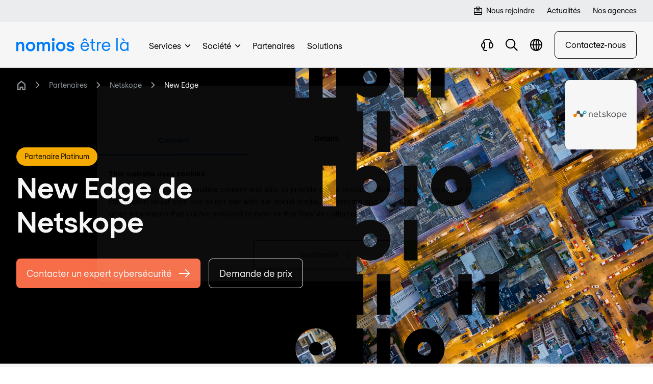

--- FILE ---
content_type: text/html
request_url: https://www.nomios.fr/partenaires/netskope-2/netskope-new-edge/
body_size: 31422
content:
<!DOCTYPE html><html
class="fonts-loaded" lang="fr" prefix="og: http://ogp.me/ns# fb: http://ogp.me/ns/fb#"><head><meta
charset="utf-8"><meta
name="viewport" content="width=device-width,minimum-scale=1"><link
rel="dns-prefetch" href="https://www.nomios.com"><link
rel="preconnect" href="https://www.nomios.com" crossorigin><link
rel="shortcut icon" href="/dist/assets/favicons/favicon.ico"><link
rel="icon" type="image/png" sizes="16x16" href="/dist/assets/favicons/favicon-16x16.png"><link
rel="icon" type="image/png" sizes="32x32" href="/dist/assets/favicons/favicon-32x32.png"><link
rel="icon" type="image/png" sizes="48x48" href="/dist/assets/favicons/favicon-48x48.png"><link
rel="manifest" href="/dist/assets/favicons/manifest.json"><meta
name="mobile-web-app-capable" content="yes"><meta
name="theme-color" content="#fff"><meta
name="application-name" content="buildchain"><link
rel="apple-touch-icon" sizes="57x57" href="/dist/assets/favicons/apple-touch-icon-57x57.png"><link
rel="apple-touch-icon" sizes="60x60" href="/dist/assets/favicons/apple-touch-icon-60x60.png"><link
rel="apple-touch-icon" sizes="72x72" href="/dist/assets/favicons/apple-touch-icon-72x72.png"><link
rel="apple-touch-icon" sizes="76x76" href="/dist/assets/favicons/apple-touch-icon-76x76.png"><link
rel="apple-touch-icon" sizes="114x114" href="/dist/assets/favicons/apple-touch-icon-114x114.png"><link
rel="apple-touch-icon" sizes="120x120" href="/dist/assets/favicons/apple-touch-icon-120x120.png"><link
rel="apple-touch-icon" sizes="144x144" href="/dist/assets/favicons/apple-touch-icon-144x144.png"><link
rel="apple-touch-icon" sizes="152x152" href="/dist/assets/favicons/apple-touch-icon-152x152.png"><link
rel="apple-touch-icon" sizes="167x167" href="/dist/assets/favicons/apple-touch-icon-167x167.png"><link
rel="apple-touch-icon" sizes="180x180" href="/dist/assets/favicons/apple-touch-icon-180x180.png"><link
rel="apple-touch-icon" sizes="1024x1024" href="/dist/assets/favicons/apple-touch-icon-1024x1024.png"><meta
name="apple-mobile-web-app-capable" content="yes"><meta
name="apple-mobile-web-app-status-bar-style" content="black-translucent"><meta
name="apple-mobile-web-app-title" content="buildchain"><link
rel="apple-touch-startup-image" media="(device-width: 320px) and (device-height: 568px) and (-webkit-device-pixel-ratio: 2) and (orientation: portrait)" href="/dist/assets/favicons/apple-touch-startup-image-640x1136.png"><link
rel="apple-touch-startup-image" media="(device-width: 375px) and (device-height: 667px) and (-webkit-device-pixel-ratio: 2) and (orientation: portrait)" href="/dist/assets/favicons/apple-touch-startup-image-750x1334.png"><link
rel="apple-touch-startup-image" media="(device-width: 414px) and (device-height: 896px) and (-webkit-device-pixel-ratio: 2) and (orientation: portrait)" href="/dist/assets/favicons/apple-touch-startup-image-828x1792.png"><link
rel="apple-touch-startup-image" media="(device-width: 375px) and (device-height: 812px) and (-webkit-device-pixel-ratio: 3) and (orientation: portrait)" href="/dist/assets/favicons/apple-touch-startup-image-1125x2436.png"><link
rel="apple-touch-startup-image" media="(device-width: 414px) and (device-height: 736px) and (-webkit-device-pixel-ratio: 3) and (orientation: portrait)" href="/dist/assets/favicons/apple-touch-startup-image-1242x2208.png"><link
rel="apple-touch-startup-image" media="(device-width: 414px) and (device-height: 896px) and (-webkit-device-pixel-ratio: 3) and (orientation: portrait)" href="/dist/assets/favicons/apple-touch-startup-image-1242x2688.png"><link
rel="apple-touch-startup-image" media="(device-width: 768px) and (device-height: 1024px) and (-webkit-device-pixel-ratio: 2) and (orientation: portrait)" href="/dist/assets/favicons/apple-touch-startup-image-1536x2048.png"><link
rel="apple-touch-startup-image" media="(device-width: 834px) and (device-height: 1112px) and (-webkit-device-pixel-ratio: 2) and (orientation: portrait)" href="/dist/assets/favicons/apple-touch-startup-image-1668x2224.png"><link
rel="apple-touch-startup-image" media="(device-width: 834px) and (device-height: 1194px) and (-webkit-device-pixel-ratio: 2) and (orientation: portrait)" href="/dist/assets/favicons/apple-touch-startup-image-1668x2388.png"><link
rel="apple-touch-startup-image" media="(device-width: 1024px) and (device-height: 1366px) and (-webkit-device-pixel-ratio: 2) and (orientation: portrait)" href="/dist/assets/favicons/apple-touch-startup-image-2048x2732.png"><link
rel="apple-touch-startup-image" media="(device-width: 810px) and (device-height: 1080px) and (-webkit-device-pixel-ratio: 2) and (orientation: portrait)" href="/dist/assets/favicons/apple-touch-startup-image-1620x2160.png"><link
rel="apple-touch-startup-image" media="(device-width: 320px) and (device-height: 568px) and (-webkit-device-pixel-ratio: 2) and (orientation: landscape)" href="/dist/assets/favicons/apple-touch-startup-image-1136x640.png"><link
rel="apple-touch-startup-image" media="(device-width: 375px) and (device-height: 667px) and (-webkit-device-pixel-ratio: 2) and (orientation: landscape)" href="/dist/assets/favicons/apple-touch-startup-image-1334x750.png"><link
rel="apple-touch-startup-image" media="(device-width: 414px) and (device-height: 896px) and (-webkit-device-pixel-ratio: 2) and (orientation: landscape)" href="/dist/assets/favicons/apple-touch-startup-image-1792x828.png"><link
rel="apple-touch-startup-image" media="(device-width: 375px) and (device-height: 812px) and (-webkit-device-pixel-ratio: 3) and (orientation: landscape)" href="/dist/assets/favicons/apple-touch-startup-image-2436x1125.png"><link
rel="apple-touch-startup-image" media="(device-width: 414px) and (device-height: 736px) and (-webkit-device-pixel-ratio: 3) and (orientation: landscape)" href="/dist/assets/favicons/apple-touch-startup-image-2208x1242.png"><link
rel="apple-touch-startup-image" media="(device-width: 414px) and (device-height: 896px) and (-webkit-device-pixel-ratio: 3) and (orientation: landscape)" href="/dist/assets/favicons/apple-touch-startup-image-2688x1242.png"><link
rel="apple-touch-startup-image" media="(device-width: 768px) and (device-height: 1024px) and (-webkit-device-pixel-ratio: 2) and (orientation: landscape)" href="/dist/assets/favicons/apple-touch-startup-image-2048x1536.png"><link
rel="apple-touch-startup-image" media="(device-width: 834px) and (device-height: 1112px) and (-webkit-device-pixel-ratio: 2) and (orientation: landscape)" href="/dist/assets/favicons/apple-touch-startup-image-2224x1668.png"><link
rel="apple-touch-startup-image" media="(device-width: 834px) and (device-height: 1194px) and (-webkit-device-pixel-ratio: 2) and (orientation: landscape)" href="/dist/assets/favicons/apple-touch-startup-image-2388x1668.png"><link
rel="apple-touch-startup-image" media="(device-width: 1024px) and (device-height: 1366px) and (-webkit-device-pixel-ratio: 2) and (orientation: landscape)" href="/dist/assets/favicons/apple-touch-startup-image-2732x2048.png"><link
rel="apple-touch-startup-image" media="(device-width: 810px) and (device-height: 1080px) and (-webkit-device-pixel-ratio: 2) and (orientation: landscape)" href="/dist/assets/favicons/apple-touch-startup-image-2160x1620.png"><link
rel="icon" type="image/png" sizes="228x228" href="/dist/assets/favicons/coast-228x228.png"><meta
name="msapplication-TileColor" content="#fff"><meta
name="msapplication-TileImage" content="/dist/assets/favicons/mstile-144x144.png"><meta
name="msapplication-config" content="/dist/assets/favicons/browserconfig.xml"><link
rel="yandex-tableau-widget" href="/dist/assets/favicons/yandex-browser-manifest.json"><link
rel="alternate" type="application/rss+xml" href="https://www.nomios.fr/feed.rss"><link
rel="preload" href="/dist/fonts/RegolaPro-Book.woff2" as="font" type="font/woff2" crossorigin><link
rel="preload" href="/dist/fonts/RegolaPro-Bold.woff2" as="font" type="font/woff2" crossorigin><script type="e6fe70253a677e1a3fac2060-text/javascript">(function(){window.ldfdr=window.ldfdr||{};(function(d,s,ss,fs){fs=d.getElementsByTagName(s)[0];function ce(src){var cs=d.createElement(s);cs.src=src;setTimeout(function(){fs.parentNode.insertBefore(cs,fs)},1);}
ce(ss);})(document,'script','https://lftracker.leadfeeder.com/lftracker_v1_lYNOR8x0Kpq8WQJZ.js');})();</script><script type="e6fe70253a677e1a3fac2060-text/javascript"></script><style>body:not(.user-is-tabbing) button:focus,body:not(.user-is-tabbing) input:focus,body:not(.user-is-tabbing) select:focus,body:not(.user-is-tabbing) textarea:focus{outline:none}</style><script type="e6fe70253a677e1a3fac2060-text/javascript">function handleFirstTab(e){if(e.keyCode===9){document.body.classList.add('user-is-tabbing');window.removeEventListener('keydown',handleFirstTab);window.addEventListener('mousedown',handleMouseDownOnce);}}
function handleMouseDownOnce(){document.body.classList.remove('user-is-tabbing');window.removeEventListener('mousedown',handleMouseDownOnce);window.addEventListener('keydown',handleFirstTab);}
window.addEventListener('keydown',handleFirstTab);</script><script type="e6fe70253a677e1a3fac2060-text/javascript">!function(e,t){"function"==typeof define&&define.amd?define(t):"object"==typeof exports?module.exports=t():e.Cookie=t()}(this,function(){"use strict";function e(t,n,o){return void 0===n?e.get(t):void(null===n?e.remove(t):e.set(t,n,o))}function t(e){return e.replace(/[.*+?^$|[\](){}\\-]/g,"\\$&")}function n(e){var t="";for(var n in e)if(e.hasOwnProperty(n)){if("expires"===n){var r=e[n];"object"!=typeof r&&(r+="number"==typeof r?"D":"",r=o(r)),e[n]=r.toUTCString()}if("secure"===n){if(!e[n])continue;t+=";"+n}t+=";"+n+"="+e[n]}return e.hasOwnProperty("path")||(t+=";path=/"),t}function o(e){var t=new Date,n=e.charAt(e.length-1),o=parseInt(e,10);switch(n){case"Y":t.setFullYear(t.getFullYear()+o);break;case"M":t.setMonth(t.getMonth()+o);break;case"D":t.setDate(t.getDate()+o);break;case"h":t.setHours(t.getHours()+o);break;case"m":t.setMinutes(t.getMinutes()+o);break;case"s":t.setSeconds(t.getSeconds()+o);break;default:t=new Date(e)}return t}return e.enabled=function(){var t,n="__test_key";return document.cookie=n+"=1",t=!!document.cookie,t&&e.remove(n),t},e.get=function(e,n){if("string"!=typeof e||!e)return null;e="(?:^|; )"+t(e)+"(?:=([^;]*?))?(?:;|$)";var o=new RegExp(e),r=o.exec(document.cookie);return null!==r?n?r[1]:decodeURIComponent(r[1]):null},e.getRaw=function(t){return e.get(t,!0)},e.set=function(e,t,o,r){o!==!0&&(r=o,o=!1),r=n(r?r:{});var u=e+"="+(o?t:encodeURIComponent(t))+r;document.cookie=u},e.setRaw=function(t,n,o){e.set(t,n,!0,o)},e.remove=function(t){e.set(t,"a",{expires:new Date})},e});</script><style>[x-cloak]{display:none !important}@font-face{font-family:'Regola-Pro';src:url('/dist/fonts/RegolaPro-Book.woff2') format('woff2'),url('/dist/fonts/RegolaPro-Book.woff') format('woff'),url('/dist/fonts/RegolaPro-Book.eot') format('eot');font-weight:300;font-style:normal;font-display:swap}@font-face{font-family:'Regola-Pro';src:url('/dist/fonts/RegolaPro-BookOblique.woff2') format('woff2'),url('/dist/fonts/RegolaPro-BookOblique.woff') format('woff'),url('/dist/fonts/RegolaPro-BookOblique.eot') format('eot');font-weight:300;font-style:italic;font-display:swap}@font-face{font-family:'Regola-Pro';src:url('/dist/fonts/RegolaPro-Bold.woff2') format('woff2'),url('/dist/fonts/RegolaPro-Bold.woff') format('woff'),url('/dist/fonts/RegolaPro-Bold.eot') format('eot');font-weight:600;font-style:normal;font-display:swap}@font-face{font-family:'Regola-Pro';src:url('/dist/fonts/RegolaPro-BoldOblique.woff2') format('woff2'),url('/dist/fonts/RegolaPro-BoldOblique.woff') format('woff'),url('/dist/fonts/RegolaPro-BoldOblique.eot') format('eot');font-weight:600;font-style:italic;font-display:swap}</style><!--# if expr="$HTTP_COOKIE=/critical\-css\=ed0cf946/" --><script type="e6fe70253a677e1a3fac2060-module">!function(){const e=document.createElement("link").relList;if(!(e&&e.supports&&e.supports("modulepreload"))){for(const e of document.querySelectorAll('link[rel="modulepreload"]'))r(e);new MutationObserver((e=>{for(const o of e)if("childList"===o.type)for(const e of o.addedNodes)if("LINK"===e.tagName&&"modulepreload"===e.rel)r(e);else if(e.querySelectorAll)for(const o of e.querySelectorAll("link[rel=modulepreload]"))r(o)})).observe(document,{childList:!0,subtree:!0})}function r(e){if(e.ep)return;e.ep=!0;const r=function(e){const r={};return e.integrity&&(r.integrity=e.integrity),e.referrerpolicy&&(r.referrerPolicy=e.referrerpolicy),"use-credentials"===e.crossorigin?r.credentials="include":"anonymous"===e.crossorigin?r.credentials="omit":r.credentials="same-origin",r}(e);fetch(e.href,r)}}();</script><script type="e6fe70253a677e1a3fac2060-text/javascript">!function(){var e=document.createElement("script");if(!("noModule"in e)&&"onbeforeload"in e){var t=!1;document.addEventListener("beforeload",(function(n){if(n.target===e)t=!0;else if(!n.target.hasAttribute("nomodule")||!t)return;n.preventDefault()}),!0),e.type="module",e.src=".",document.head.appendChild(e),e.remove()}}();</script><script src="/dist/assets/polyfills-legacy.2c5d2caa.js" nomodule onload="e=new CustomEvent(&#039;vite-script-loaded&#039;, {detail:{path: &#039;vite/legacy-polyfills&#039;}});document.dispatchEvent(e);" type="e6fe70253a677e1a3fac2060-text/javascript"></script><script type="e6fe70253a677e1a3fac2060-module" src="/dist/assets/app.3e2d1297.js" crossorigin onload="e=new CustomEvent(&#039;vite-script-loaded&#039;, {detail:{path: &#039;src/js/app.js&#039;}});document.dispatchEvent(e);"></script><link
href="/dist/assets/app.ed0cf946.css" rel="stylesheet"><script src="/dist/assets/app-legacy.7627ef7c.js" nomodule onload="e=new CustomEvent(&#039;vite-script-loaded&#039;, {detail:{path: &#039;src/js/app-legacy.js&#039;}});document.dispatchEvent(e);" type="e6fe70253a677e1a3fac2060-text/javascript"></script><!--# else --><script type="e6fe70253a677e1a3fac2060-text/javascript">Cookie.set("critical-css","ed0cf946",{expires:"7D",secure:true});</script><script type="e6fe70253a677e1a3fac2060-module" src="/dist/assets/app.3e2d1297.js" crossorigin onload="e=new CustomEvent(&#039;vite-script-loaded&#039;, {detail:{path: &#039;src/js/app.js&#039;}});document.dispatchEvent(e);"></script><script src="/cdn-cgi/scripts/7d0fa10a/cloudflare-static/rocket-loader.min.js" data-cf-settings="e6fe70253a677e1a3fac2060-|49"></script><link
href="/dist/assets/app.ed0cf946.css" rel="stylesheet" media="print" onload="this.media=&#039;all&#039;"><script src="/dist/assets/app-legacy.7627ef7c.js" nomodule onload="e=new CustomEvent(&#039;vite-script-loaded&#039;, {detail:{path: &#039;src/js/app-legacy.js&#039;}});document.dispatchEvent(e);" type="e6fe70253a677e1a3fac2060-text/javascript"></script><!--# endif --><title>New Edge de Netskope | Partenaire &amp; revendeur | Nomios France</title>
<script type="e6fe70253a677e1a3fac2060-text/javascript">dataLayer = [];
(function(w,d,s,l,i){w[l]=w[l]||[];w[l].push({'gtm.start':
new Date().getTime(),event:'gtm.js'});var f=d.getElementsByTagName(s)[0],
j=d.createElement(s),dl=l!='dataLayer'?'&l='+l:'';j.async=true;j.src=
'https://www.googletagmanager.com/gtm.js?id='+i+dl;f.parentNode.insertBefore(j,f);
})(window,document,'script','dataLayer','GTM-PQQ623H');
</script>
<script type="e6fe70253a677e1a3fac2060-text/javascript">(function() {
var tag = document.createElement('script');
tag.src = "https://plausible.io/js/plausible.js";
tag.defer = true;
tag.setAttribute("data-domain", "nomios.fr");
var firstScriptTag = document.getElementsByTagName('script')[0];
firstScriptTag.parentNode.insertBefore(tag, firstScriptTag);
})();
</script><meta name="keywords" content="partenaires,cybersécurité,réseaux,cyber security,sécurité,partenaire,revendeur,vendor,fournisseur,france">
<meta name="description" content="Expert et intégrateur New Edge de Netskope | . ✓ Demande de prix ✓ Support technique ✓ Experts certifies">
<meta name="referrer" content="no-referrer-when-downgrade">
<meta name="robots" content="all">
<meta content="129098293854020" property="fb:profile_id">
<meta content="fr_FR" property="og:locale">
<meta content="en_US" property="og:locale:alternate">
<meta content="en_GB" property="og:locale:alternate">
<meta content="Nomios France" property="og:site_name">
<meta content="website" property="og:type">
<meta content="https://www.nomios.fr/partenaires/netskope-2/netskope-new-edge/" property="og:url">
<meta content="New Edge de Netskope | Partenaire &amp; revendeur" property="og:title">
<meta content="Expert et intégrateur New Edge de Netskope | . ✓ Demande de prix ✓ Support technique ✓ Experts certifies" property="og:description">
<meta content="https://hcti.io/v1/image/8e90cae3-fd5c-40a4-abbc-ac67ec652812/" property="og:image">
<meta content="1200" property="og:image:width">
<meta content="630" property="og:image:height">
<meta content="New Edge de Netskope" property="og:image:alt">
<meta content="https://www.youtube.com/user/NomiosFrance" property="og:see_also">
<meta content="https://www.linkedin.com/company/nomios-france/" property="og:see_also">
<meta content="https://www.facebook.com/nomiosfrance/" property="og:see_also">
<meta content="https://www.twitter.com/NomiosFR/" property="og:see_also">
<meta name="twitter:card" content="summary_large_image">
<meta name="twitter:site" content="@NomiosFR">
<meta name="twitter:creator" content="@NomiosFR">
<meta name="twitter:title" content="New Edge de Netskope | Partenaire &amp; revendeur">
<meta name="twitter:description" content="Expert et intégrateur New Edge de Netskope | . ✓ Demande de prix ✓ Support technique ✓ Experts certifies">
<meta name="twitter:image" content="https://hcti.io/v1/image/8e90cae3-fd5c-40a4-abbc-ac67ec652812/">
<meta name="twitter:image:width" content="1200">
<meta name="twitter:image:height" content="630">
<meta name="twitter:image:alt" content="New Edge de Netskope">
<link href="https://www.nomios.fr/partenaires/netskope-2/netskope-new-edge/" rel="canonical">
<link href="https://www.nomios.fr/" rel="home">
<link type="text/plain" href="https://www.nomios.fr/humans.txt" rel="author">
<link href="https://www.nomios.fr/partenaires/netskope-2/netskope-new-edge/" rel="alternate" hreflang="fr-fr">
<link href="https://www.nomios.com/partners/netskope/newedge/" rel="alternate" hreflang="x-default">
<link href="https://www.nomios.com/partners/netskope/newedge/" rel="alternate" hreflang="en-us">
<link href="https://www.nomios.co.uk/partners/netskope/newedge/" rel="alternate" hreflang="en-gb"></head><body
class="antialiased"><noscript><iframe src="https://www.googletagmanager.com/ns.html?id=GTM-PQQ623H"
height="0" width="0" style="display:none;visibility:hidden"></iframe></noscript>
<div
class="bg-gray-lighter w-full py-3 md:block hidden"><div
class="px-4 overflow-hidden sm:px-6 lg:px-8"><div
class="flex flex-row justify-end text-sm space-x-6 max-w-7xl mx-auto items-center"><a
href="https://www.nomios.fr/nous-rejoindre/" target="" class="flex group"><img
src="https://d2ka2attjrjsw4.cloudfront.net/images/Brand-content/Icons/Blue-icons/Business-and-strategy/briefcase.svg" class="filter brightness-0 group-hover:opacity-60 flex-shrink-0 mt-px w-4 h-4 mr-2" loading="lazy" alt="Nous rejoindre icon"/><span
class="-mt-px text-black group-hover:opacity-60">Nous rejoindre</span></a><a
href="https://www.nomios.fr/actualite/" target="" class="flex group"><span
class="-mt-px text-black group-hover:opacity-60">Actualités</span></a><a
href="https://www.nomios.fr/societe/nos-agences/" target="" class="flex group"><span
class="-mt-px text-black group-hover:opacity-60">Nos agences</span></a></div></div></div><div
x-data="menu()" x-ref="navbar" @click.away="closeMenus" @prevent-scroll-check.window="triggerPreventScrollCheck" class="sticky z-50 block w-full duration-300 ease-in-out bg-white border-b border-black transition-top border-opacity-10 h-menu-small lg:h-menu" :class="{'top-0': sticky,'-top-52 lg:top-0': !sticky}"><div
class="fixed w-full top-0 z-50 bg-white shadow-xl flex flex-col max-h-screen" x-data="searchBar()" x-cloak @click.away="close" x-show="isOpen" @opensearch.window="open" @searchfor.window="searchFor" @scroll.window.debounce.4="scrollCheck" x-init="$watch('search', value => $dispatch('searchfor', value))"
x-transition:enter="transform transition ease-in-out duration-200"
x-transition:enter-start="-translate-y-full"
x-transition:enter-end="translate-y-0"
x-transition:leave="transform transition ease-in-out duration-200"
x-transition:leave-start="translate-y-0"
x-transition:leave-end="-translate-y-full"><div
:class="{'lg:h-18':isScrolled,'lg:h-24':!isScrolled}" class="flex justify-between items-center content-width-container px-2 lg:px-8 h-16 gap-x-4 lg:gap-x-8"><div
class="flex-shrink-0 hidden md:block"><a
href="https://www.nomios.fr/"><svg
class="fill-current text-blue w-42 xl:w-55" viewBox="0 0 220 27" xmlns="http://www.w3.org/2000/svg"><path
d="M113.738 21.099c0-4.217-3.892-4.886-6.509-5.556-2.617-.669-4.026-.87-4.026-2.41 0-1.137 1.208-1.873 2.751-1.873 2.013 0 3.02 1.138 3.154 2.476h4.227c-.738-3.681-3.355-5.957-7.448-5.957-3.959 0-7.046 2.477-7.046 5.623 0 4.216 3.892 4.886 6.509 5.555 2.617.67 4.026.87 4.026 2.41 0 1.137-1.543 1.673-3.153 1.673-2.282 0-3.356-.736-3.758-2.343h-4.228c.739 3.95 3.825 5.823 7.986 5.823 4.294.067 7.515-2.142 7.515-5.421zm-26.64 1.673c-2.885 0-5.032-2.276-5.032-5.555 0-3.28 2.147-5.556 5.032-5.556 2.886 0 5.033 2.276 5.033 5.556 0 3.28-2.214 5.555-5.032 5.555zm0 3.815c5.234 0 9.26-4.083 9.26-9.37 0-5.288-4.026-9.37-9.26-9.37-5.233 0-9.26 4.082-9.26 9.37-.067 5.287 4.027 9.37 9.26 9.37zm-16.775-.334h4.093V8.18h-4.093v18.072zm2.08-19.946a2.718 2.718 0 002.751-2.744 2.76 2.76 0 00-2.75-2.745 2.718 2.718 0 00-2.752 2.745 2.718 2.718 0 002.751 2.744zM60.46 7.913c-3.02 0-5.033 1.272-6.24 3.012-1.007-2.008-2.617-3.012-4.765-3.012-1.812 0-3.69.803-4.764 2.543h-.067V8.181H40.53v18.072h4.093V16.28c0-2.812 1.476-4.619 3.758-4.619 1.811 0 2.885 1.205 2.885 3.28v11.312h4.093V16.28c0-2.812 1.477-4.619 3.758-4.619 1.812 0 2.885 1.205 2.885 3.28v11.312h4.094v-11.78c.067-3.95-2.148-6.56-5.637-6.56zM27.915 22.772c-2.886 0-5.033-2.276-5.033-5.555 0-3.28 2.147-5.556 5.032-5.556 2.886 0 5.033 2.276 5.033 5.556 0 3.28-2.147 5.555-5.033 5.555zm0 3.815c5.233 0 9.26-4.083 9.26-9.37 0-5.288-4.027-9.37-9.26-9.37-5.235 0-9.26 4.082-9.26 9.37 0 5.287 4.025 9.37 9.26 9.37zM0 8.181v18.072h4.093V16.012c0-2.61 1.678-4.485 4.16-4.485 1.947 0 3.087 1.34 3.087 4.083v10.643h4.094V15.142c0-5.22-2.953-7.363-6.241-7.363-2.416 0-4.227 1.205-5.033 2.544h-.067V8.18H0z" /><path
d="M134.363 3.38l2.566 2.802h2.229l-2.972-4.795h-3.647l-2.971 4.795h2.229l2.566-2.803zm.101 20.158c-3.545 0-5.402-2.702-5.74-5.774h14.013c0-5.875-2.972-9.894-8.374-9.961-5.099-.068-8.509 3.984-8.509 9.117 0 5.132 3.376 9.116 8.61 9.116 3.951 0 6.821-2.127 7.665-5.402l-2.836-.405c-.541 1.62-2.094 3.309-4.829 3.309zm-.203-13.236c3.377 0 5.099 2.937 5.403 5.098h-10.805c.304-2.16 2.026-5.098 5.402-5.098zM154.495 25.699v-2.533a5.09 5.09 0 01-.98.102c-1.958 0-3.241-.608-3.241-3.107v-9.59h4.221v-2.43h-4.221V2.23l-2.701 1.013V8.14h-3.377v2.432h3.377v9.387c0 3.511 1.148 5.875 5.672 5.875.439 0 .845-.034 1.25-.135zM157.967 8.14V25.7h2.701V15.23c0-2.87 1.688-4.558 4.558-4.558.338 0 .642.034.979.101V8.04a5.07 5.07 0 00-.979-.101c-2.228 0-3.714 1.013-4.491 2.701h-.067V8.14h-2.701zM176.144 23.538c-3.545 0-5.403-2.702-5.74-5.774h14.013c0-5.875-2.972-9.894-8.374-9.961-5.099-.068-8.509 3.984-8.509 9.117 0 5.132 3.376 9.116 8.61 9.116 3.951 0 6.821-2.127 7.665-5.402l-2.837-.405c-.54 1.62-2.093 3.309-4.828 3.309zm-.203-13.236c3.377 0 5.099 2.937 5.403 5.098h-10.805c.304-2.16 2.026-5.098 5.402-5.098zM196.118.712v24.987h2.701V.712h-2.701zM209.566 1.387h-3.646l4.389 4.795h2.229l-2.972-4.795zm10.299 21.34V8.14h-2.701v2.702h-.068c-1.418-2.026-3.68-3.04-5.976-3.04-4.829 0-8.138 3.648-8.138 9.118 0 5.47 3.309 9.116 8.138 9.116 2.296 0 4.592-.844 6.01-2.87h.068c0 .743.067 1.857.168 2.533H220c-.101-.608-.135-1.824-.135-2.972zm-8.34.743c-3.309 0-5.707-2.802-5.707-6.55 0-3.748 2.398-6.551 5.707-6.551 3.309 0 5.706 2.803 5.706 6.55 0 3.749-2.397 6.551-5.706 6.551z" /></svg></a></div><div
class="flex-grow"><div
class="relative"><div
class="absolute inset-y-0 left-0 pl-4 flex items-center pointer-events-none text-black"><template
x-if="loading == false"><svg
class="h-5" xmlns="http://www.w3.org/2000/svg" viewBox="0 0 20 20"><g
clip-path="url(#ajpwspmgwb-prefix__clip0)"><path
fill-rule="evenodd" clip-rule="evenodd" d="M1.785 8.03a6.246 6.246 0 1110.74 4.337l-.158.159A6.246 6.246 0 011.784 8.03zm11.258 6.275a8.03 8.03 0 111.262-1.262L20 18.738 18.738 20l-5.695-5.695z"></path></g><defs><clipPath
id="ajpwspmgwb-prefix__clip0"><path
fill="transparent" d="M0 0h20v20H0z"></path></clipPath></defs></svg></template><template
x-if="loading == true"><svg
class="animate-spin h-5 w-5" xmlns="http://www.w3.org/2000/svg" fill="none" viewBox="0 0 24 24"><circle
class="opacity-25" cx="12" cy="12" r="10" stroke="currentColor" stroke-width="4"></circle><path
class="opacity-50" fill="currentColor" d="M4 12a8 8 0 018-8V0C5.373 0 0 5.373 0 12h4zm2 5.291A7.962 7.962 0 014 12H0c0 3.042 1.135 5.824 3 7.938l3-2.647z"></path></svg></template></div><input
type="text" x-model.debounce.500="search" name="search" id="searchField" class="focus:outline-none focus:ring-1 focus:ring-primary placeholder-gray-dark block w-full text-black px-12 lg:py-4 bg-gray-lighter border-none rounded-md" placeholder="Rechercher..."><div
class="absolute inset-y-0 right-0 pr-3 flex items-center" x-show="search != ''"><button
aria-label="Close search" @click="clear" class="flex items-center justify-center text-white bg-gray-dark w-6 h-6 rounded-full"><svg
class="h-2 inline" xmlns="http://www.w3.org/2000/svg" viewBox="0 0 15 15"><path
d="M1.613.21l.094.083L7.5 6.085 13.293.293a1 1 0 011.497 1.32l-.083.094L8.915 7.5l5.792 5.793a1 1 0 01-1.32 1.497l-.094-.083L7.5 8.915l-5.793 5.792a1 1 0 01-1.497-1.32l.083-.094L6.085 7.5.293 1.707A1 1 0 011.613.21z" fill="currentColor" fill-rule="nonzero"></path></svg></button></div></div></div><div
class="flex-shrink-0"><button
@click="close" class="inline-flex items-center relative text-black text-sm font-medium hover:text-blue"><svg
class="h-3 mr-2" xmlns="http://www.w3.org/2000/svg" viewBox="0 0 15 15"><path
d="M1.613.21l.094.083L7.5 6.085 13.293.293a1 1 0 011.497 1.32l-.083.094L8.915 7.5l5.792 5.793a1 1 0 01-1.32 1.497l-.094-.083L7.5 8.915l-5.793 5.792a1 1 0 01-1.497-1.32l.083-.094L6.085 7.5.293 1.707A1 1 0 011.613.21z" fill="currentColor" fill-rule="nonzero"></path></svg><span
class="hidden lg:text-lg md:inline">Fermer</span></button></div></div><div
class="bg-gray-100 shadow-inner py-8 overflow-y-auto search-results" x-show="results != null"><div
class="content-width-container lg:px-6 flex justify-between gap-x-4"><div
class="flex-shrink-0 hidden md:block opacity-0 overflow-hidden h-1"><svg
class="fill-current text-black w-42 xl:w-55" viewBox="0 0 220 27" xmlns="http://www.w3.org/2000/svg"><path
d="M113.738 21.099c0-4.217-3.892-4.886-6.509-5.556-2.617-.669-4.026-.87-4.026-2.41 0-1.137 1.208-1.873 2.751-1.873 2.013 0 3.02 1.138 3.154 2.476h4.227c-.738-3.681-3.355-5.957-7.448-5.957-3.959 0-7.046 2.477-7.046 5.623 0 4.216 3.892 4.886 6.509 5.555 2.617.67 4.026.87 4.026 2.41 0 1.137-1.543 1.673-3.153 1.673-2.282 0-3.356-.736-3.758-2.343h-4.228c.739 3.95 3.825 5.823 7.986 5.823 4.294.067 7.515-2.142 7.515-5.421zm-26.64 1.673c-2.885 0-5.032-2.276-5.032-5.555 0-3.28 2.147-5.556 5.032-5.556 2.886 0 5.033 2.276 5.033 5.556 0 3.28-2.214 5.555-5.032 5.555zm0 3.815c5.234 0 9.26-4.083 9.26-9.37 0-5.288-4.026-9.37-9.26-9.37-5.233 0-9.26 4.082-9.26 9.37-.067 5.287 4.027 9.37 9.26 9.37zm-16.775-.334h4.093V8.18h-4.093v18.072zm2.08-19.946a2.718 2.718 0 002.751-2.744 2.76 2.76 0 00-2.75-2.745 2.718 2.718 0 00-2.752 2.745 2.718 2.718 0 002.751 2.744zM60.46 7.913c-3.02 0-5.033 1.272-6.24 3.012-1.007-2.008-2.617-3.012-4.765-3.012-1.812 0-3.69.803-4.764 2.543h-.067V8.181H40.53v18.072h4.093V16.28c0-2.812 1.476-4.619 3.758-4.619 1.811 0 2.885 1.205 2.885 3.28v11.312h4.093V16.28c0-2.812 1.477-4.619 3.758-4.619 1.812 0 2.885 1.205 2.885 3.28v11.312h4.094v-11.78c.067-3.95-2.148-6.56-5.637-6.56zM27.915 22.772c-2.886 0-5.033-2.276-5.033-5.555 0-3.28 2.147-5.556 5.032-5.556 2.886 0 5.033 2.276 5.033 5.556 0 3.28-2.147 5.555-5.033 5.555zm0 3.815c5.233 0 9.26-4.083 9.26-9.37 0-5.288-4.027-9.37-9.26-9.37-5.235 0-9.26 4.082-9.26 9.37 0 5.287 4.025 9.37 9.26 9.37zM0 8.181v18.072h4.093V16.012c0-2.61 1.678-4.485 4.16-4.485 1.947 0 3.087 1.34 3.087 4.083v10.643h4.094V15.142c0-5.22-2.953-7.363-6.241-7.363-2.416 0-4.227 1.205-5.033 2.544h-.067V8.18H0z" /><path
d="M134.363 3.38l2.566 2.802h2.229l-2.972-4.795h-3.647l-2.971 4.795h2.229l2.566-2.803zm.101 20.158c-3.545 0-5.402-2.702-5.74-5.774h14.013c0-5.875-2.972-9.894-8.374-9.961-5.099-.068-8.509 3.984-8.509 9.117 0 5.132 3.376 9.116 8.61 9.116 3.951 0 6.821-2.127 7.665-5.402l-2.836-.405c-.541 1.62-2.094 3.309-4.829 3.309zm-.203-13.236c3.377 0 5.099 2.937 5.403 5.098h-10.805c.304-2.16 2.026-5.098 5.402-5.098zM154.495 25.699v-2.533a5.09 5.09 0 01-.98.102c-1.958 0-3.241-.608-3.241-3.107v-9.59h4.221v-2.43h-4.221V2.23l-2.701 1.013V8.14h-3.377v2.432h3.377v9.387c0 3.511 1.148 5.875 5.672 5.875.439 0 .845-.034 1.25-.135zM157.967 8.14V25.7h2.701V15.23c0-2.87 1.688-4.558 4.558-4.558.338 0 .642.034.979.101V8.04a5.07 5.07 0 00-.979-.101c-2.228 0-3.714 1.013-4.491 2.701h-.067V8.14h-2.701zM176.144 23.538c-3.545 0-5.403-2.702-5.74-5.774h14.013c0-5.875-2.972-9.894-8.374-9.961-5.099-.068-8.509 3.984-8.509 9.117 0 5.132 3.376 9.116 8.61 9.116 3.951 0 6.821-2.127 7.665-5.402l-2.837-.405c-.54 1.62-2.093 3.309-4.828 3.309zm-.203-13.236c3.377 0 5.099 2.937 5.403 5.098h-10.805c.304-2.16 2.026-5.098 5.402-5.098zM196.118.712v24.987h2.701V.712h-2.701zM209.566 1.387h-3.646l4.389 4.795h2.229l-2.972-4.795zm10.299 21.34V8.14h-2.701v2.702h-.068c-1.418-2.026-3.68-3.04-5.976-3.04-4.829 0-8.138 3.648-8.138 9.118 0 5.47 3.309 9.116 8.138 9.116 2.296 0 4.592-.844 6.01-2.87h.068c0 .743.067 1.857.168 2.533H220c-.101-.608-.135-1.824-.135-2.972zm-8.34.743c-3.309 0-5.707-2.802-5.707-6.55 0-3.748 2.398-6.551 5.707-6.551 3.309 0 5.706 2.803 5.706 6.55 0 3.749-2.397 6.551-5.706 6.551z" /></svg></div><div
class="flex-grow mx-4 lg:ml-6 lg:mr-2"><template
x-if="results == ''"><p
class="text-error mb-0">Malheureusement, nous n&#039;avons rien trouvé pour vous, veuillez modifier votre recherche.</p></template><div
x-html="results"></div></div><div
class="flex-shrink-0 hidden md:block overflow-hidden h-1"><button
@click="close" class="xl:ml-8 inline-flex items-center relative text-black text-sm font-medium opacity-0"><svg
class="h-3 mr-2" xmlns="http://www.w3.org/2000/svg" viewBox="0 0 15 15"><path
d="M1.613.21l.094.083L7.5 6.085 13.293.293a1 1 0 011.497 1.32l-.083.094L8.915 7.5l5.792 5.793a1 1 0 01-1.32 1.497l-.094-.083L7.5 8.915l-5.793 5.792a1 1 0 01-1.497-1.32l.083-.094L6.085 7.5.293 1.707A1 1 0 011.613.21z" fill="currentColor" fill-rule="nonzero"></path></svg><span
class="hidden md:inline">Fermer</span></button></div></div></div></div><script type="e6fe70253a677e1a3fac2060-text/javascript">function searchBar(){return{isOpen:false,isScrolled:false,search:'',results:null,loading:false,open(){this.isOpen=true;setTimeout(function(){document.getElementById("searchField").focus();},100);},close(){this.isOpen=false;},clear(){this.search='';document.getElementById("searchField").focus();this.results=null;},searchFor(value){let searchValue=value.detail;if(searchValue!=''){this.loading=true;let formData=new FormData();formData.append('search',searchValue);formData.append('limited','true');fetch('https://www.nomios.fr/api/search/',{method:'POST',headers:{},body:formData}).then(async function(response){let responseOk=await response.ok;if(responseOk){response.text().then(function(data){this.results=data;this.loading=false;}.bind(this));}else{throw new Error('Something went wrong.');}}.bind(this)).catch(function(error){this.errorMessage='Locaties konden niet worden opgehaald. Ververs de pagina en probeer het nog eens.';this.loading=false;}.bind(this));}else{if(this.results==''){this.results=null;}}},scrollCheck(){if(window.pageYOffset>25){this.isScrolled=true}else{this.isScrolled=false}},}}</script><div
class="h-full px-4 mx-auto duration-150 ease-in transition-height sm:px-6 lg:px-8 "><div
class="flex justify-between h-full max-w-7xl mx-auto duration-150 ease-in-out transition-height lg:justify-start md:space-x-6 xl:space-x-10"><div
class="flex items-center justify-start"><a
href="https://www.nomios.fr/" title="Go to homepage"><svg
class="fill-current text-blue w-42 xl:w-55" viewBox="0 0 220 27" xmlns="http://www.w3.org/2000/svg"><path
d="M113.738 21.099c0-4.217-3.892-4.886-6.509-5.556-2.617-.669-4.026-.87-4.026-2.41 0-1.137 1.208-1.873 2.751-1.873 2.013 0 3.02 1.138 3.154 2.476h4.227c-.738-3.681-3.355-5.957-7.448-5.957-3.959 0-7.046 2.477-7.046 5.623 0 4.216 3.892 4.886 6.509 5.555 2.617.67 4.026.87 4.026 2.41 0 1.137-1.543 1.673-3.153 1.673-2.282 0-3.356-.736-3.758-2.343h-4.228c.739 3.95 3.825 5.823 7.986 5.823 4.294.067 7.515-2.142 7.515-5.421zm-26.64 1.673c-2.885 0-5.032-2.276-5.032-5.555 0-3.28 2.147-5.556 5.032-5.556 2.886 0 5.033 2.276 5.033 5.556 0 3.28-2.214 5.555-5.032 5.555zm0 3.815c5.234 0 9.26-4.083 9.26-9.37 0-5.288-4.026-9.37-9.26-9.37-5.233 0-9.26 4.082-9.26 9.37-.067 5.287 4.027 9.37 9.26 9.37zm-16.775-.334h4.093V8.18h-4.093v18.072zm2.08-19.946a2.718 2.718 0 002.751-2.744 2.76 2.76 0 00-2.75-2.745 2.718 2.718 0 00-2.752 2.745 2.718 2.718 0 002.751 2.744zM60.46 7.913c-3.02 0-5.033 1.272-6.24 3.012-1.007-2.008-2.617-3.012-4.765-3.012-1.812 0-3.69.803-4.764 2.543h-.067V8.181H40.53v18.072h4.093V16.28c0-2.812 1.476-4.619 3.758-4.619 1.811 0 2.885 1.205 2.885 3.28v11.312h4.093V16.28c0-2.812 1.477-4.619 3.758-4.619 1.812 0 2.885 1.205 2.885 3.28v11.312h4.094v-11.78c.067-3.95-2.148-6.56-5.637-6.56zM27.915 22.772c-2.886 0-5.033-2.276-5.033-5.555 0-3.28 2.147-5.556 5.032-5.556 2.886 0 5.033 2.276 5.033 5.556 0 3.28-2.147 5.555-5.033 5.555zm0 3.815c5.233 0 9.26-4.083 9.26-9.37 0-5.288-4.027-9.37-9.26-9.37-5.235 0-9.26 4.082-9.26 9.37 0 5.287 4.025 9.37 9.26 9.37zM0 8.181v18.072h4.093V16.012c0-2.61 1.678-4.485 4.16-4.485 1.947 0 3.087 1.34 3.087 4.083v10.643h4.094V15.142c0-5.22-2.953-7.363-6.241-7.363-2.416 0-4.227 1.205-5.033 2.544h-.067V8.18H0z" /><path
d="M134.363 3.38l2.566 2.802h2.229l-2.972-4.795h-3.647l-2.971 4.795h2.229l2.566-2.803zm.101 20.158c-3.545 0-5.402-2.702-5.74-5.774h14.013c0-5.875-2.972-9.894-8.374-9.961-5.099-.068-8.509 3.984-8.509 9.117 0 5.132 3.376 9.116 8.61 9.116 3.951 0 6.821-2.127 7.665-5.402l-2.836-.405c-.541 1.62-2.094 3.309-4.829 3.309zm-.203-13.236c3.377 0 5.099 2.937 5.403 5.098h-10.805c.304-2.16 2.026-5.098 5.402-5.098zM154.495 25.699v-2.533a5.09 5.09 0 01-.98.102c-1.958 0-3.241-.608-3.241-3.107v-9.59h4.221v-2.43h-4.221V2.23l-2.701 1.013V8.14h-3.377v2.432h3.377v9.387c0 3.511 1.148 5.875 5.672 5.875.439 0 .845-.034 1.25-.135zM157.967 8.14V25.7h2.701V15.23c0-2.87 1.688-4.558 4.558-4.558.338 0 .642.034.979.101V8.04a5.07 5.07 0 00-.979-.101c-2.228 0-3.714 1.013-4.491 2.701h-.067V8.14h-2.701zM176.144 23.538c-3.545 0-5.403-2.702-5.74-5.774h14.013c0-5.875-2.972-9.894-8.374-9.961-5.099-.068-8.509 3.984-8.509 9.117 0 5.132 3.376 9.116 8.61 9.116 3.951 0 6.821-2.127 7.665-5.402l-2.837-.405c-.54 1.62-2.093 3.309-4.828 3.309zm-.203-13.236c3.377 0 5.099 2.937 5.403 5.098h-10.805c.304-2.16 2.026-5.098 5.402-5.098zM196.118.712v24.987h2.701V.712h-2.701zM209.566 1.387h-3.646l4.389 4.795h2.229l-2.972-4.795zm10.299 21.34V8.14h-2.701v2.702h-.068c-1.418-2.026-3.68-3.04-5.976-3.04-4.829 0-8.138 3.648-8.138 9.118 0 5.47 3.309 9.116 8.138 9.116 2.296 0 4.592-.844 6.01-2.87h.068c0 .743.067 1.857.168 2.533H220c-.101-.608-.135-1.824-.135-2.972zm-8.34.743c-3.309 0-5.707-2.802-5.707-6.55 0-3.748 2.398-6.551 5.707-6.551 3.309 0 5.706 2.803 5.706 6.55 0 3.749-2.397 6.551-5.706 6.551z" /></svg></a></div><div
class="flex items-center space-x-6 lg:hidden"><a
href="https://www.nomios.fr/support/"><svg
class="fill-current text-black w-6 h-auto" viewBox="0 0 20 20" xmlns="http://www.w3.org/2000/svg"><path
fill-rule="evenodd" clip-rule="evenodd"
d="M9.167 1.667a5.001 5.001 0 00-4.94 4.226A5.037 5.037 0 016 5.934l.667.137v9.525L6 15.732a4.992 4.992 0 01-1.833.032v.07a2.5 2.5 0 002.5 2.5H10V20H6.667A4.167 4.167 0 012.5 15.833v-.669a4.999 4.999 0 01-2.5-4.33A4.998 4.998 0 012.502 6.5 6.667 6.667 0 019.167 0h1.666a6.667 6.667 0 016.665 6.501A5 5 0 0114 15.732l-.667-.136V6.071L14 5.934a4.99 4.99 0 011.774-.041 5.001 5.001 0 00-4.94-4.226H9.166zM5 7.5a3.334 3.334 0 000 6.667V7.5zm13.333 3.333A3.334 3.334 0 0115 14.167V7.5a3.334 3.334 0 013.333 3.333z"
/></svg></a><button
aria-label="open search" role="button" @click="$dispatch('opensearch')"><svg
class="flex-shrink-0 fill-current text-black w-6 h-6" viewBox="0 0 20 20" xmlns="http://www.w3.org/2000/svg"><g
clip-path="url(#prefix__clip0)"><path
fill-rule="evenodd" clip-rule="evenodd"
d="M1.785 8.03a6.246 6.246 0 1110.74 4.337l-.158.159A6.246 6.246 0 011.784 8.03zm11.258 6.275a8.03 8.03 0 111.262-1.262L20 18.738 18.738 20l-5.695-5.695z"
/></g><defs><clipPath
id="prefix__clip0"><path
fill="transparent" d="M0 0h20v20H0z" /></clipPath></defs></svg></button><button
type="button" class="hamburger" @click="openMobileMenu"><span
class="sr-only">Ouvrir le menu</span><div
class="hamburger-box"><div
class="hamburger-inner"></div></div></button></div><nav
class="hidden space-x-4 xl:space-x-6 lg:flex lg:items-center pt-1"><div
class="flex items-center h-full"><button
@click="toggleBigMenu" data-menu-target="bigMenu1"
type="button"
:class="{'border-yellow': isCurrentOpenBigMenu('bigMenu1')}"
class="relative inline-flex menu-link items-center menu-link justify-between w-full h-full py-3 text-2xl text-black duration-150 ease-in-out transform border-b-8 border-transparent group hover:text-gray-darkest focus:outline-none hover:border-yellow lg:py-0 lg:text-base"><span
class="-mb-2">Services</span><span
class="block ml-2 -mb-2 transition duration-150 ease-in-out"
:class="{'transform rotate-180 origin-center': !isCurrentOpenBigMenu('bigMenu1')}"><svg
class="flex-shrink-0 fill-current w-2.5 h-auto transform rotate-180" viewBox="0 0 10 6" fill="none" xmlns="http://www.w3.org/2000/svg"><path
d="M8.567.254L4.99 3.832 1.412.254A.833.833 0 00.234 1.433L4.4 5.599a.833.833 0 001.178 0l4.167-4.166A.833.833 0 108.567.254z"
/></svg></span></button><div
x-show="isCurrentOpenBigMenu('bigMenu1')"
x-cloak
style="will-change:transform;"
x-transition:enter="transition ease-out duration-500"
x-transition:enter-start="opacity-0 -translate-y-1"
x-transition:enter-end="opacity-100 translate-y-0"
x-transition:leave="transition ease-in duration-300"
x-transition:leave-start="opacity-100 translate-y-0"
x-transition:leave-end="opacity-0 -translate-y-1"
class="max-w-7xl w-full absolute left-0 right-0 mx-auto transform bg-white shadow-lg z-20 h-mobile top-16 lg:top-full lg:h-auto lg:overflow-hidden rounded-md"><button
type="button" class="fixed top-0 left-0 z-10 flex items-center w-full px-4 py-2 border-b border-gray-light lg:hidden sm:px-6 bg-gray-lighter" @click="closeBigMenu" data-menu-target="bigMenu1"><svg
class="flex-shrink-0 fill-current w-2.5 h-auto mr-2 transform rotate-90" viewBox="0 0 10 6" fill="none" xmlns="http://www.w3.org/2000/svg"><path
d="M8.567.254L4.99 3.832 1.412.254A.833.833 0 00.234 1.433L4.4 5.599a.833.833 0 001.178 0l4.167-4.166A.833.833 0 108.567.254z"
/></svg>
Précédent
</button><nav
class="grid h-full grid-cols-1 overflow-y-scroll px-4 py-4 pt-16 overflow-hidden md:pt-20 md:py-8 md:grid-cols-2 lg:grid-cols-4 gap-y-10 sm:gap-x-8 sm:px-6 lg:px-8 lg:h-auto lg:pt-8"><div
class="fadeSlideInDown-section lg:last:mb-0 last:mb-5"><h3 class="text-lg font-semibold text-blue">
Professional services</h3><ul
class="mt-5  divide-y divide-gray-light  "><li
class="flow-root border-button -ml-px -mt-2"><a
href="https://www.nomios.fr/services/service-integration/"
target=""
class="flex items-start py-5 text-base group menu-links text-black hover:text-gray-darker"><img
src="https://d2ka2attjrjsw4.cloudfront.net/images/Brand-content/Icons/Blue-icons/Project-and-design/crane.svg" class="flex-shrink-0 fill-current text-blue w-6 h-6 mr-4" loading="lazy" alt="Service intégration icon" /><span
class="flex flex-col space-y2"><span
class="">Service intégration</span></span></a></li><li
class="flow-root border-button -ml-px -mt-2"><a
href="https://www.nomios.fr/services/formation/"
target=""
class="flex items-start py-5 text-base group menu-links text-black hover:text-gray-darker"><img
src="https://d2ka2attjrjsw4.cloudfront.net/images/Brand-content/Icons/Blue-icons/Helpdesk-and-support/book-open.svg" class="flex-shrink-0 fill-current text-blue w-6 h-6 mr-4" loading="lazy" alt="Formation icon" /><span
class="flex flex-col space-y2"><span
class="">Formation</span></span></a></li><li
class="flow-root border-button -ml-px -mt-2"><a
href="https://www.nomios.fr/services/accompagnement-longue-duree/"
target=""
class="flex items-start py-5 text-base group menu-links text-black hover:text-gray-darker"><img
src="https://d2ka2attjrjsw4.cloudfront.net/images/Brand-content/Icons/Blue-icons/Users-and-team/users.svg" class="flex-shrink-0 fill-current text-blue w-6 h-6 mr-4" loading="lazy" alt="Accompagnement longue durée icon" /><span
class="flex flex-col space-y2"><span
class="">Accompagnement longue durée</span></span></a></li></ul></div><div
class="fadeSlideInDown-section lg:last:mb-0 last:mb-5"><h3 class="text-lg font-semibold text-blue">
Managed services</h3><ul
class="mt-5  divide-y divide-gray-light  "><li
class="flow-root border-button -ml-px -mt-2"><a
href="https://www.nomios.fr/services/noc/"
target=""
class="flex items-start py-5 text-base group menu-links text-black hover:text-gray-darker"><img
src="https://d2ka2attjrjsw4.cloudfront.net/images/Brand-content/Icons/Blue-icons/Business-and-strategy/castle.svg" class="flex-shrink-0 fill-current text-blue w-6 h-6 mr-4" loading="lazy" alt="NOC icon" /><span
class="flex flex-col space-y2"><span
class="">NOC</span></span></a></li><li
class="flow-root border-button -ml-px -mt-2"><a
href="https://www.nomios.fr/services/modern-soc/"
target=""
class="flex items-start py-5 text-base group menu-links text-black hover:text-gray-darker"><img
src="https://d2ka2attjrjsw4.cloudfront.net/images/Brand-content/Icons/Blue-icons/Security-solutions/soc.svg" class="flex-shrink-0 fill-current text-blue w-6 h-6 mr-4" loading="lazy" alt="SOC icon" /><span
class="flex flex-col space-y2"><span
class="">SOC</span></span></a></li><li
class="flow-root border-button -ml-px -mt-2"><a
href="https://www.nomios.fr/services/voc/"
target=""
class="flex items-start py-5 text-base group menu-links text-black hover:text-gray-darker"><img
src="https://d2ka2attjrjsw4.cloudfront.net/images/Brand-content/Icons/Blue-icons/Business-and-strategy/telescope.svg" class="flex-shrink-0 fill-current text-blue w-6 h-6 mr-4" loading="lazy" alt="VOC icon" /><span
class="flex flex-col space-y2"><span
class="">VOC</span></span></a></li></ul></div><div
class="fadeSlideInDown-section lg:last:mb-0 last:mb-5"><h3 class="text-lg font-semibold text-blue">
Consulting et GRC</h3><ul
class="mt-5  divide-y divide-gray-light  "><li
class="flow-root border-button -ml-px -mt-2"><a
href="https://www.nomios.fr/services/grc/"
target=""
class="flex items-start py-5 text-base group menu-links text-black hover:text-gray-darker"><img
src="https://d2ka2attjrjsw4.cloudfront.net/images/Brand-content/Icons/Blue-icons/Helpdesk-and-support/research.svg" class="flex-shrink-0 fill-current text-blue w-6 h-6 mr-4" loading="lazy" alt="Gouvernance, Risques et Conformité icon" /><span
class="flex flex-col space-y2"><span
class="">Gouvernance, Risques et Conformité</span></span></a></li></ul></div></nav></div></div><div
class="flex items-center h-full"><button
@click="toggleBigMenu" data-menu-target="bigMenu2"
type="button"
:class="{'border-yellow': isCurrentOpenBigMenu('bigMenu2')}"
class="relative inline-flex menu-link items-center menu-link justify-between w-full h-full py-3 text-2xl text-black duration-150 ease-in-out transform border-b-8 border-transparent group hover:text-gray-darkest focus:outline-none hover:border-yellow lg:py-0 lg:text-base"><span
class="-mb-2">Société</span><span
class="block ml-2 -mb-2 transition duration-150 ease-in-out"
:class="{'transform rotate-180 origin-center': !isCurrentOpenBigMenu('bigMenu2')}"><svg
class="flex-shrink-0 fill-current w-2.5 h-auto transform rotate-180" viewBox="0 0 10 6" fill="none" xmlns="http://www.w3.org/2000/svg"><path
d="M8.567.254L4.99 3.832 1.412.254A.833.833 0 00.234 1.433L4.4 5.599a.833.833 0 001.178 0l4.167-4.166A.833.833 0 108.567.254z"
/></svg></span></button><div
x-show="isCurrentOpenBigMenu('bigMenu2')"
x-cloak
style="will-change:transform;"
x-transition:enter="transition ease-out duration-500"
x-transition:enter-start="opacity-0 -translate-y-1"
x-transition:enter-end="opacity-100 translate-y-0"
x-transition:leave="transition ease-in duration-300"
x-transition:leave-start="opacity-100 translate-y-0"
x-transition:leave-end="opacity-0 -translate-y-1"
class="max-w-7xl w-full absolute left-0 right-0 mx-auto transform bg-white shadow-lg z-20 h-mobile top-16 lg:top-full lg:h-auto lg:overflow-hidden rounded-md"><button
type="button" class="fixed top-0 left-0 z-10 flex items-center w-full px-4 py-2 border-b border-gray-light lg:hidden sm:px-6 bg-gray-lighter" @click="closeBigMenu" data-menu-target="bigMenu2"><svg
class="flex-shrink-0 fill-current w-2.5 h-auto mr-2 transform rotate-90" viewBox="0 0 10 6" fill="none" xmlns="http://www.w3.org/2000/svg"><path
d="M8.567.254L4.99 3.832 1.412.254A.833.833 0 00.234 1.433L4.4 5.599a.833.833 0 001.178 0l4.167-4.166A.833.833 0 108.567.254z"
/></svg>
Précédent
</button><div
class="relative z-0 h-full pt-12 overflow-hidden overflow-y-scroll bg-white lg:pt-0"><div
class="inset-x-0 z-10 transform"><div
class="absolute inset-0 hidden lg:flex" aria-hidden="true"><div
class="w-1/2 bg-white"></div><div
class="w-1/2 bg-gray-lighter"></div></div><div
class="relative grid grid-cols-1 mx-auto lg:grid-cols-2 fadeSlideInDown-section"><nav
class="px-4 py-4 md:py-8 sm:px-6 lg:px-8 xl:pr-12"><h3 class="text-lg font-semibold text-blue">
Plus de Nomios</h3><div
class="grid mt-5 md:grid-cols-2 sm:gap-x-8"><ul
class="divide-y divide-gray-light"><li
class="flow-root border-button -ml-px -mt-2"><a
href="https://www.nomios.fr/a-propos-de-nomios/pourquoi-nomios/"
target=""
class="flex items-start py-5 text-base group menu-links text-black hover:text-gray-darker"><img
src="https://d2ka2attjrjsw4.cloudfront.net/images/Brand-content/Icons/Blue-icons/Business-and-strategy/idea.svg" class="flex-shrink-0 fill-current text-blue w-6 h-6 mr-4" loading="lazy" alt="Pourquoi collaborer avec nous icon" /><span
class="flex flex-col space-y2"><span
class="">Pourquoi collaborer avec nous</span></span></a></li><li
class="flow-root border-button -ml-px -mt-2"><a
href="https://www.nomios.fr/a-propos-de-nomios/"
target=""
class="flex items-start py-5 text-base group menu-links text-black hover:text-gray-darker"><img
src="https://d2ka2attjrjsw4.cloudfront.net/images/Brand-content/Icons/Blue-icons/Business-and-strategy/new-construction.svg" class="flex-shrink-0 fill-current text-blue w-6 h-6 mr-4" loading="lazy" alt="À propos de Nomios icon" /><span
class="flex flex-col space-y2"><span
class="">À propos de Nomios</span></span></a></li><li
class="flow-root border-button -ml-px -mt-2"><a
href="https://www.nomios.fr/a-propos-de-nomios/nos-valeurs/"
target=""
class="flex items-start py-5 text-base group menu-links text-black hover:text-gray-darker"><img
src="https://d2ka2attjrjsw4.cloudfront.net/images/Brand-content/Icons/Blue-icons/Business-and-strategy/sustainability.svg" class="flex-shrink-0 fill-current text-blue w-6 h-6 mr-4" loading="lazy" alt="Nos valeurs icon" /><span
class="flex flex-col space-y2"><span
class="">Nos valeurs</span></span></a></li><li
class="flow-root border-button -ml-px -mt-2"><a
href="https://www.nomios.fr/a-propos-de-nomios/equipe-de-direction/"
target=""
class="flex items-start py-5 text-base group menu-links text-black hover:text-gray-darker"><img
src="https://d2ka2attjrjsw4.cloudfront.net/images/Brand-content/Icons/Blue-icons/Users-and-team/team.svg" class="flex-shrink-0 fill-current text-blue w-6 h-6 mr-4" loading="lazy" alt="Équipe de direction icon" /><span
class="flex flex-col space-y2"><span
class="">Équipe de direction</span></span></a></li><li
class="flow-root border-button -ml-px -mt-2"><a
href="https://www.nomios.fr/evenements/"
target=""
class="flex items-start py-5 text-base group menu-links text-black hover:text-gray-darker"><img
src="https://d2ka2attjrjsw4.cloudfront.net/images/Brand-content/Icons/Blue-icons/Website/calendar.svg" class="flex-shrink-0 fill-current text-blue w-6 h-6 mr-4" loading="lazy" alt="Événements icon" /><span
class="flex flex-col space-y2"><span
class="">Événements</span></span></a></li></ul><ul
class="border-t divide-y border-gray-light divide-gray-light md:border-none"><li
class="flow-root border-button -ml-px -mt-2"><a
href="https://www.nomios.fr/ressources/"
target=""
class="flex items-start py-5 text-base group menu-links text-black hover:text-gray-darker"><img
src="https://d2ka2attjrjsw4.cloudfront.net/images/Brand-content/Icons/Blue-icons/Business-and-strategy/document.svg" class="flex-shrink-0 fill-current text-blue w-6 h-6 mr-4" loading="lazy" alt="Ressources icon" /><span
class="flex flex-col space-y2"><span
class="">Ressources</span></span></a></li><li
class="flow-root border-button -ml-px -mt-2"><a
href="https://www.nomios.fr/societe/nos-agences/"
target=""
class="flex items-start py-5 text-base group menu-links text-black hover:text-gray-darker"><img
src="https://d2ka2attjrjsw4.cloudfront.net/images/Brand-content/Icons/Blue-icons/Website/location.svg" class="flex-shrink-0 fill-current text-blue w-6 h-6 mr-4" loading="lazy" alt="Nos agences icon" /><span
class="flex flex-col space-y2"><span
class="">Nos agences</span></span></a></li><li
class="flow-root border-button -ml-px -mt-2"><a
href="https://www.nomios.fr/references/"
target=""
class="flex items-start py-5 text-base group menu-links text-black hover:text-gray-darker"><img
src="https://d2ka2attjrjsw4.cloudfront.net/images/Brand-content/Icons/Blue-icons/Achievement/certificate.svg" class="flex-shrink-0 fill-current text-blue w-6 h-6 mr-4" loading="lazy" alt="Références icon" /><span
class="flex flex-col space-y2"><span
class="">Références</span></span></a></li><li
class="flow-root border-button -ml-px -mt-2"><a
href="https://www.nomios.fr/services/cybersecurite/"
target=""
class="flex items-start py-5 text-base group menu-links text-black hover:text-gray-darker"><img
src="https://d2ka2attjrjsw4.cloudfront.net/images/Brand-content/Icons/Blue-icons/Cyber-security/lock.svg" class="flex-shrink-0 fill-current text-blue w-6 h-6 mr-4" loading="lazy" alt="Cybersécurité icon" /><span
class="flex flex-col space-y2"><span
class="">Cybersécurité</span></span></a></li></ul></div></nav><div
class="px-4 py-8 bg-gray-50 sm:py-12 sm:px-6 lg:px-8 xl:pl-12 bg-gray-lighter lg:bg-transparent"><div
class="flex justify-between"><h3 class="text-lg font-semibold text-orange">
À la une</h3><a
class="flex items-center ml-auto font-semibold text-orange" href="https://www.nomios.fr/actualite/">
Tous les articles
<svg
class="flex-shrink-0 fill-current w-3 h-4 ml-1 transform -rotate-90" viewBox="0 0 10 6" fill="none" xmlns="http://www.w3.org/2000/svg"><path
d="M8.567.254L4.99 3.832 1.412.254A.833.833 0 00.234 1.433L4.4 5.599a.833.833 0 001.178 0l4.167-4.166A.833.833 0 108.567.254z"
/></svg></a></div><div><ul
class="mt-6 space-y-6"><li
class="flow-root"><a
href="https://www.nomios.fr/actualite/nomios-sipperec/" class="flex hover:bg-black hover:bg-opacity-5 hover:transition-opacity hover:ease-in hover:duration-200 outline-gray-light items-center p-3 -m-3 transition duration-150 ease-in-out rounded-lg"><div
class="relative hidden w-3/12 sm:block"><div
class="overflow-hidden rounded-md"><div
class="relative fade-box z-0 overflow-hidden "><img
class="block placeholder w-full "
src="data:image/svg+xml;charset=utf-8,%3Csvg%20xmlns%3D%27http%3A%2F%2Fwww.w3.org%2F2000%2Fsvg%27%20width%3D%27250%27%20height%3D%27188%27%20style%3D%27background%3Atransparent%27%2F%3E"
width="250"
height="188"
alt="Placeholder for Sipperec et Nomios 3"
><img
sizes="(min-width: 1024px) 130px, 130px" class="  block w-full lazyload absolute top-0 left-0 "
data-srcset="https://img.nomios.com/images/Events/France/Sipperec-et-Nomios-3.png?auto=compress%2Cformat&amp;crop=focalpoint&amp;fit=crop&amp;fm=jpg&amp;fp-x=0.5&amp;fp-y=0.5&amp;h=188&amp;q=70&amp;w=250&amp;s=e569e96691dac312614c1677a8b5033e 250w"
data-src="https://img.nomios.com/images/Events/France/Sipperec-et-Nomios-3.png?auto=compress%2Cformat&amp;crop=focalpoint&amp;fit=crop&amp;fm=jpg&amp;fp-x=0.5&amp;fp-y=0.5&amp;h=188&amp;q=70&amp;w=250&amp;s=e569e96691dac312614c1677a8b5033e"
alt="Sipperec et Nomios 3"
></div></div></div><div
class="w-9/12 min-w-0 sm:ml-8"><h4 class="text-lg text-black">
Nomios remporte un marché stratégique en cybersécurité auprès de la centrale d’achat SIPP’n’CO</h4><p
class="mt-2 text-base text-black">
Nomios a été choisi par SIPP’n’CO pour sécuriser les systèmes d’information de plus de 420 organismes publics d’Île-de-France.</p></div></a></li><li
class="flow-root"><a
href="https://www.nomios.fr/actualite/nomios-canut/" class="flex hover:bg-black hover:bg-opacity-5 hover:transition-opacity hover:ease-in hover:duration-200 outline-gray-light items-center p-3 -m-3 transition duration-150 ease-in-out rounded-lg"><div
class="relative hidden w-3/12 sm:block"><div
class="overflow-hidden rounded-md"><div
class="relative fade-box z-0 overflow-hidden "><img
class="block placeholder w-full "
src="data:image/svg+xml;charset=utf-8,%3Csvg%20xmlns%3D%27http%3A%2F%2Fwww.w3.org%2F2000%2Fsvg%27%20width%3D%27250%27%20height%3D%27188%27%20style%3D%27background%3Atransparent%27%2F%3E"
width="250"
height="188"
alt="Placeholder for Paris 7651738 1920"
><img
sizes="(min-width: 1024px) 130px, 130px" class="  block w-full lazyload absolute top-0 left-0 "
data-srcset="https://img.nomios.com/images/Nomios-France/paris-7651738_1920.jpg?auto=compress%2Cformat&amp;crop=focalpoint&amp;fit=crop&amp;fm=jpg&amp;fp-x=0.5&amp;fp-y=0.5&amp;h=188&amp;q=70&amp;w=250&amp;s=8499d6fe50a9a84af53f431570801d0a 250w"
data-src="https://img.nomios.com/images/Nomios-France/paris-7651738_1920.jpg?auto=compress%2Cformat&amp;crop=focalpoint&amp;fit=crop&amp;fm=jpg&amp;fp-x=0.5&amp;fp-y=0.5&amp;h=188&amp;q=70&amp;w=250&amp;s=8499d6fe50a9a84af53f431570801d0a"
alt="Paris 7651738 1920"
></div></div></div><div
class="w-9/12 min-w-0 sm:ml-8"><h4 class="text-lg text-black">
Nomios remporte un lot du marché public national avec la centrale d’achat CANUT</h4><p
class="mt-2 text-base text-black">
Nomios a été sélectionnée par la centrale d’achat publique nationale du numérique et des télécoms, la CANUT, dans le cadre de son…</p></div></a></li></ul></div></div></div></div></div></div></div><div
class="flex items-center h-full"><a
href="https://www.nomios.fr/partenaires/" target="" class="flex items-center h-full py-3 text-2xl text-black duration-150 ease-in-out transform border-b-8 border-transparent group hover:text-gray-darkest focus:outline-none hover:border-yellow lg:py-0 lg:text-base"><span
class="-mb-2">Partenaires</span></a></div><div
class="flex items-center h-full"><a
href="https://www.nomios.fr/solutions/" target="" class="flex items-center h-full py-3 text-2xl text-black duration-150 ease-in-out transform border-b-8 border-transparent group hover:text-gray-darkest focus:outline-none hover:border-yellow lg:py-0 lg:text-base"><span
class="-mb-2">Solutions</span></a></div></nav><div
class="items-center justify-end hidden space-x-6 lg:flex lg:flex-1 lg:w-0"><a
href="https://www.nomios.fr/support/" class="flex text-sm text-black hover:text-blue"><svg
class="flex-shrink-0 fill-current w-5 h-5 xl:w-6 xl:h-6" viewBox="0 0 20 20" xmlns="http://www.w3.org/2000/svg"><path
fill-rule="evenodd" clip-rule="evenodd"
d="M9.167 1.667a5.001 5.001 0 00-4.94 4.226A5.037 5.037 0 016 5.934l.667.137v9.525L6 15.732a4.992 4.992 0 01-1.833.032v.07a2.5 2.5 0 002.5 2.5H10V20H6.667A4.167 4.167 0 012.5 15.833v-.669a4.999 4.999 0 01-2.5-4.33A4.998 4.998 0 012.502 6.5 6.667 6.667 0 019.167 0h1.666a6.667 6.667 0 016.665 6.501A5 5 0 0114 15.732l-.667-.136V6.071L14 5.934a4.99 4.99 0 011.774-.041 5.001 5.001 0 00-4.94-4.226H9.166zM5 7.5a3.334 3.334 0 000 6.667V7.5zm13.333 3.333A3.334 3.334 0 0115 14.167V7.5a3.334 3.334 0 013.333 3.333z"
/></svg><span
class="hidden ml-2 xxl:block">Support</span></a><button
aria-label="open search" role="button" @click="$dispatch('opensearch')"><svg
class="flex-shrink-0 fill-current text-black hover:text-blue w-5 h-5 xl:w-6 xl:h-6" viewBox="0 0 20 20" xmlns="http://www.w3.org/2000/svg"><g
clip-path="url(#prefix__clip0)"><path
fill-rule="evenodd" clip-rule="evenodd"
d="M1.785 8.03a6.246 6.246 0 1110.74 4.337l-.158.159A6.246 6.246 0 011.784 8.03zm11.258 6.275a8.03 8.03 0 111.262-1.262L20 18.738 18.738 20l-5.695-5.695z"
/></g><defs><clipPath
id="prefix__clip0"><path
fill="transparent" d="M0 0h20v20H0z" /></clipPath></defs></svg></button><div
class="relative hidden w-5 lg:block xl:w-6" x-data="{ lang: false }"><button
:class="lang == true ? 'text-black' : 'text-black'" class="flex items-center w-full mx-auto transition duration-150 ease-in-out" @click="lang = !lang"><svg
class="flex-shrink-0 fill-current hover:text-blue w-5 h-5 xl:w-6 xl:h-6" viewBox="0 0 16 16" xmlns="http://www.w3.org/2000/svg"><path
fill-rule="evenodd" clip-rule="evenodd"
d="M10.903 1.997c.101.167.197.341.286.52.642 1.284 1.05 2.97 1.13 4.816h2.315a6.67 6.67 0 00-3.731-5.336zm3.73 6.67H12.32c-.08 1.847-.488 3.532-1.13 4.817-.09.178-.185.352-.286.52a6.67 6.67 0 003.73-5.337zm-9.536 5.336a7.233 7.233 0 01-.286-.52c-.642-1.284-1.05-2.97-1.13-4.816H1.366a6.67 6.67 0 003.731 5.336zm-3.73-6.67H3.68c.08-1.846.488-3.532 1.13-4.817.09-.178.185-.352.286-.52a6.67 6.67 0 00-3.73 5.337zM8 16A8 8 0 108 0a8 8 0 000 16zM6.004 3.113c-.538 1.075-.91 2.55-.988 4.22h2.317V1.522c-.448.25-.914.76-1.33 1.59zm3.992 0c.538 1.075.91 2.55.988 4.22H8.667V1.522c.448.25.914.76 1.33 1.59zm-1.33 5.554h2.318c-.079 1.67-.45 3.145-.988 4.22-.415.83-.88 1.34-1.33 1.591V8.667zm-2.662 4.22c.415.83.88 1.34 1.33 1.591V8.667H5.015c.079 1.67.45 3.145.988 4.22z"
/></svg></button><div
x-cloak class="absolute right-0 mt-4 bg-white border border-black divide-y divide-black rounded-lg shadow-lg top-full w-80 border-opacity-30 divide-opacity-30 z-100" x-show="lang" @click.away="lang = false"><ul
class="w-full p-4 text-sm"><li><a
class="block py-2 font-semibold text-blue" href="https://www.nomios.fr/partenaires/netskope-2/netskope-new-edge/">Français</a></li></ul><ul
class="w-full p-4 text-sm"><li
class="py-2 text-lg font-semibold text-black">Autres pays/territoires</li><a
class="block py-2 text-black text-opacity-60 hover:text-opacity-100 bg-white" href="https://www.nomios.com/partners/netskope/newedge/">Global</a><div
class="w-32 border-b my-1.5 opacity-30"></div><li><a
class="inline-block py-2 text-black text-opacity-60 hover:text-opacity-100" href="https://www.nomios.be/">België</a>
/
<a
class="inline-block py-2 text-black text-opacity-60 hover:text-opacity-100" href="https://www.nomios.be/fr/">Belgique</a></li><li><a
class="block py-2 text-black text-opacity-60 hover:text-opacity-100" href="https://www.nomios.de/">Deutschland</a></li><li><a
class="block py-2 text-black text-opacity-60 hover:text-opacity-100" href="https://www.nomios.it/">Italia</a></li><li><a
class="block py-2 text-black text-opacity-60 hover:text-opacity-100" href="https://www.nomios.lu/">Luxembourg</a></li><li><a
class="block py-2 text-black text-opacity-60 hover:text-opacity-100" href="https://www.nomios.nl/">Nederland</a></li><li><a
class="block py-2 text-black text-opacity-60 hover:text-opacity-100" href="https://www.nomios.pl/">Polska</a></li><li><a
class="block py-2 text-black text-opacity-60 hover:text-opacity-100" href="https://www.nomios.co.uk/partners/netskope/newedge/">United Kingdom</a></li><div
class="w-32 border-b my-1.5 opacity-30"></div><a
class="block py-2 text-black text-opacity-60 hover:text-opacity-100" href="https://www.intragen.com/" target="_blank">Intragen</a><a
class="block py-2 text-black text-opacity-60 hover:text-opacity-100" href="https://www.dionach.com/" target="_blank">Dionach</a></ul></div></div><a
href="https://www.nomios.fr/contact/" target="_self" class="button  group text-center rounded-lg py-3 px-5 inline-block transition ease-in-out duration-50 flex-shrink-0 text-base md:px-3 md:py-2 xl:py-3 xl:px-5 text-black border border-current hover:bg-black hover:text-white hover:border-black ">
Contactez-nous
</a></div></div></div><div
class="fixed inset-x-0 top-0 z-50 w-screen h-screen transition origin-top-right transform bg-white lg:hidden" x-cloak style="will-change:transform;" x-show="mobileMenuOpen" @click.away="mobile = false" x-transition:enter="duration-200 ease-out" x-transition:enter-start="opacity-0 scale-95" x-transition:enter-end="opacity-100 scale-100" x-transition:leave="duration-100 ease-in" x-transition:leave-start="opacity-100 scale-100" x-transition:leave-end="opacity-0 scale-95"><div
class="px-5 pt-5 pb-6"><div
class="flex items-center justify-between px-5 pb-5 -mx-5 border-b border-black border-opacity-10"><div><svg
class="fill-current text-blue w-42" viewBox="0 0 220 27" xmlns="http://www.w3.org/2000/svg"><path
d="M113.738 21.099c0-4.217-3.892-4.886-6.509-5.556-2.617-.669-4.026-.87-4.026-2.41 0-1.137 1.208-1.873 2.751-1.873 2.013 0 3.02 1.138 3.154 2.476h4.227c-.738-3.681-3.355-5.957-7.448-5.957-3.959 0-7.046 2.477-7.046 5.623 0 4.216 3.892 4.886 6.509 5.555 2.617.67 4.026.87 4.026 2.41 0 1.137-1.543 1.673-3.153 1.673-2.282 0-3.356-.736-3.758-2.343h-4.228c.739 3.95 3.825 5.823 7.986 5.823 4.294.067 7.515-2.142 7.515-5.421zm-26.64 1.673c-2.885 0-5.032-2.276-5.032-5.555 0-3.28 2.147-5.556 5.032-5.556 2.886 0 5.033 2.276 5.033 5.556 0 3.28-2.214 5.555-5.032 5.555zm0 3.815c5.234 0 9.26-4.083 9.26-9.37 0-5.288-4.026-9.37-9.26-9.37-5.233 0-9.26 4.082-9.26 9.37-.067 5.287 4.027 9.37 9.26 9.37zm-16.775-.334h4.093V8.18h-4.093v18.072zm2.08-19.946a2.718 2.718 0 002.751-2.744 2.76 2.76 0 00-2.75-2.745 2.718 2.718 0 00-2.752 2.745 2.718 2.718 0 002.751 2.744zM60.46 7.913c-3.02 0-5.033 1.272-6.24 3.012-1.007-2.008-2.617-3.012-4.765-3.012-1.812 0-3.69.803-4.764 2.543h-.067V8.181H40.53v18.072h4.093V16.28c0-2.812 1.476-4.619 3.758-4.619 1.811 0 2.885 1.205 2.885 3.28v11.312h4.093V16.28c0-2.812 1.477-4.619 3.758-4.619 1.812 0 2.885 1.205 2.885 3.28v11.312h4.094v-11.78c.067-3.95-2.148-6.56-5.637-6.56zM27.915 22.772c-2.886 0-5.033-2.276-5.033-5.555 0-3.28 2.147-5.556 5.032-5.556 2.886 0 5.033 2.276 5.033 5.556 0 3.28-2.147 5.555-5.033 5.555zm0 3.815c5.233 0 9.26-4.083 9.26-9.37 0-5.288-4.027-9.37-9.26-9.37-5.235 0-9.26 4.082-9.26 9.37 0 5.287 4.025 9.37 9.26 9.37zM0 8.181v18.072h4.093V16.012c0-2.61 1.678-4.485 4.16-4.485 1.947 0 3.087 1.34 3.087 4.083v10.643h4.094V15.142c0-5.22-2.953-7.363-6.241-7.363-2.416 0-4.227 1.205-5.033 2.544h-.067V8.18H0z" /><path
d="M134.363 3.38l2.566 2.802h2.229l-2.972-4.795h-3.647l-2.971 4.795h2.229l2.566-2.803zm.101 20.158c-3.545 0-5.402-2.702-5.74-5.774h14.013c0-5.875-2.972-9.894-8.374-9.961-5.099-.068-8.509 3.984-8.509 9.117 0 5.132 3.376 9.116 8.61 9.116 3.951 0 6.821-2.127 7.665-5.402l-2.836-.405c-.541 1.62-2.094 3.309-4.829 3.309zm-.203-13.236c3.377 0 5.099 2.937 5.403 5.098h-10.805c.304-2.16 2.026-5.098 5.402-5.098zM154.495 25.699v-2.533a5.09 5.09 0 01-.98.102c-1.958 0-3.241-.608-3.241-3.107v-9.59h4.221v-2.43h-4.221V2.23l-2.701 1.013V8.14h-3.377v2.432h3.377v9.387c0 3.511 1.148 5.875 5.672 5.875.439 0 .845-.034 1.25-.135zM157.967 8.14V25.7h2.701V15.23c0-2.87 1.688-4.558 4.558-4.558.338 0 .642.034.979.101V8.04a5.07 5.07 0 00-.979-.101c-2.228 0-3.714 1.013-4.491 2.701h-.067V8.14h-2.701zM176.144 23.538c-3.545 0-5.403-2.702-5.74-5.774h14.013c0-5.875-2.972-9.894-8.374-9.961-5.099-.068-8.509 3.984-8.509 9.117 0 5.132 3.376 9.116 8.61 9.116 3.951 0 6.821-2.127 7.665-5.402l-2.837-.405c-.54 1.62-2.093 3.309-4.828 3.309zm-.203-13.236c3.377 0 5.099 2.937 5.403 5.098h-10.805c.304-2.16 2.026-5.098 5.402-5.098zM196.118.712v24.987h2.701V.712h-2.701zM209.566 1.387h-3.646l4.389 4.795h2.229l-2.972-4.795zm10.299 21.34V8.14h-2.701v2.702h-.068c-1.418-2.026-3.68-3.04-5.976-3.04-4.829 0-8.138 3.648-8.138 9.118 0 5.47 3.309 9.116 8.138 9.116 2.296 0 4.592-.844 6.01-2.87h.068c0 .743.067 1.857.168 2.533H220c-.101-.608-.135-1.824-.135-2.972zm-8.34.743c-3.309 0-5.707-2.802-5.707-6.55 0-3.748 2.398-6.551 5.707-6.551 3.309 0 5.706 2.803 5.706 6.55 0 3.749-2.397 6.551-5.706 6.551z" /></svg></div><div
class="flex -mr-2 space-x-6"><a
href="https://www.nomios.fr/support/"><svg
class="fill-current text-black w-6 h-6" viewBox="0 0 20 20" xmlns="http://www.w3.org/2000/svg"><path
fill-rule="evenodd" clip-rule="evenodd"
d="M9.167 1.667a5.001 5.001 0 00-4.94 4.226A5.037 5.037 0 016 5.934l.667.137v9.525L6 15.732a4.992 4.992 0 01-1.833.032v.07a2.5 2.5 0 002.5 2.5H10V20H6.667A4.167 4.167 0 012.5 15.833v-.669a4.999 4.999 0 01-2.5-4.33A4.998 4.998 0 012.502 6.5 6.667 6.667 0 019.167 0h1.666a6.667 6.667 0 016.665 6.501A5 5 0 0114 15.732l-.667-.136V6.071L14 5.934a4.99 4.99 0 011.774-.041 5.001 5.001 0 00-4.94-4.226H9.166zM5 7.5a3.334 3.334 0 000 6.667V7.5zm13.333 3.333A3.334 3.334 0 0115 14.167V7.5a3.334 3.334 0 013.333 3.333z"
/></svg></a><button
type="button" class="hamburger is-active" @click="closeMobileMenu"><span
class="sr-only">Fermer le menu</span><div
class="hamburger-box"><div
class="hamburger-inner"></div></div></button></div></div><div
class="mt-8 lg:mt-6"><nav
class="flex flex-col"><div
class="flex items-center h-full"><button
@click="toggleBigMenu" data-menu-target="bigMenu1"
type="button"
:class="{'border-yellow': isCurrentOpenBigMenu('bigMenu1')}"
class="relative inline-flex menu-link items-center menu-link justify-between w-full h-full py-3 text-2xl text-black duration-150 ease-in-out transform border-b-8 border-transparent group hover:text-gray-darkest focus:outline-none hover:border-yellow lg:py-0 lg:text-base"><span
class="-mb-2">Services</span><span
class="block ml-2 -mb-2 transition duration-150 ease-in-out"
:class="{'transform rotate-180 origin-center': !isCurrentOpenBigMenu('bigMenu1')}"><svg
class="flex-shrink-0 fill-current w-2.5 h-auto transform rotate-180" viewBox="0 0 10 6" fill="none" xmlns="http://www.w3.org/2000/svg"><path
d="M8.567.254L4.99 3.832 1.412.254A.833.833 0 00.234 1.433L4.4 5.599a.833.833 0 001.178 0l4.167-4.166A.833.833 0 108.567.254z"
/></svg></span></button><div
x-show="isCurrentOpenBigMenu('bigMenu1')"
x-cloak
style="will-change:transform;"
x-transition:enter="transition ease-out duration-500"
x-transition:enter-start="opacity-0 -translate-y-1"
x-transition:enter-end="opacity-100 translate-y-0"
x-transition:leave="transition ease-in duration-300"
x-transition:leave-start="opacity-100 translate-y-0"
x-transition:leave-end="opacity-0 -translate-y-1"
class="max-w-7xl w-full absolute left-0 right-0 mx-auto transform bg-white shadow-lg z-20 h-mobile top-16 lg:top-full lg:h-auto lg:overflow-hidden rounded-md"><button
type="button" class="fixed top-0 left-0 z-10 flex items-center w-full px-4 py-2 border-b border-gray-light lg:hidden sm:px-6 bg-gray-lighter" @click="closeBigMenu" data-menu-target="bigMenu1"><svg
class="flex-shrink-0 fill-current w-2.5 h-auto mr-2 transform rotate-90" viewBox="0 0 10 6" fill="none" xmlns="http://www.w3.org/2000/svg"><path
d="M8.567.254L4.99 3.832 1.412.254A.833.833 0 00.234 1.433L4.4 5.599a.833.833 0 001.178 0l4.167-4.166A.833.833 0 108.567.254z"
/></svg>
Précédent
</button><nav
class="grid h-full grid-cols-1 overflow-y-scroll px-4 py-4 pt-16 overflow-hidden md:pt-20 md:py-8 md:grid-cols-2 lg:grid-cols-4 gap-y-10 sm:gap-x-8 sm:px-6 lg:px-8 lg:h-auto lg:pt-8"><div
class="fadeSlideInDown-section lg:last:mb-0 last:mb-5"><h3 class="text-lg font-semibold text-blue">
Professional services</h3><ul
class="mt-5  divide-y divide-gray-light  "><li
class="flow-root border-button -ml-px -mt-2"><a
href="https://www.nomios.fr/services/service-integration/"
target=""
class="flex items-start py-5 text-base group menu-links text-black hover:text-gray-darker"><img
src="https://d2ka2attjrjsw4.cloudfront.net/images/Brand-content/Icons/Blue-icons/Project-and-design/crane.svg" class="flex-shrink-0 fill-current text-blue w-6 h-6 mr-4" loading="lazy" alt="Service intégration icon" /><span
class="flex flex-col space-y2"><span
class="">Service intégration</span></span></a></li><li
class="flow-root border-button -ml-px -mt-2"><a
href="https://www.nomios.fr/services/formation/"
target=""
class="flex items-start py-5 text-base group menu-links text-black hover:text-gray-darker"><img
src="https://d2ka2attjrjsw4.cloudfront.net/images/Brand-content/Icons/Blue-icons/Helpdesk-and-support/book-open.svg" class="flex-shrink-0 fill-current text-blue w-6 h-6 mr-4" loading="lazy" alt="Formation icon" /><span
class="flex flex-col space-y2"><span
class="">Formation</span></span></a></li><li
class="flow-root border-button -ml-px -mt-2"><a
href="https://www.nomios.fr/services/accompagnement-longue-duree/"
target=""
class="flex items-start py-5 text-base group menu-links text-black hover:text-gray-darker"><img
src="https://d2ka2attjrjsw4.cloudfront.net/images/Brand-content/Icons/Blue-icons/Users-and-team/users.svg" class="flex-shrink-0 fill-current text-blue w-6 h-6 mr-4" loading="lazy" alt="Accompagnement longue durée icon" /><span
class="flex flex-col space-y2"><span
class="">Accompagnement longue durée</span></span></a></li></ul></div><div
class="fadeSlideInDown-section lg:last:mb-0 last:mb-5"><h3 class="text-lg font-semibold text-blue">
Managed services</h3><ul
class="mt-5  divide-y divide-gray-light  "><li
class="flow-root border-button -ml-px -mt-2"><a
href="https://www.nomios.fr/services/noc/"
target=""
class="flex items-start py-5 text-base group menu-links text-black hover:text-gray-darker"><img
src="https://d2ka2attjrjsw4.cloudfront.net/images/Brand-content/Icons/Blue-icons/Business-and-strategy/castle.svg" class="flex-shrink-0 fill-current text-blue w-6 h-6 mr-4" loading="lazy" alt="NOC icon" /><span
class="flex flex-col space-y2"><span
class="">NOC</span></span></a></li><li
class="flow-root border-button -ml-px -mt-2"><a
href="https://www.nomios.fr/services/modern-soc/"
target=""
class="flex items-start py-5 text-base group menu-links text-black hover:text-gray-darker"><img
src="https://d2ka2attjrjsw4.cloudfront.net/images/Brand-content/Icons/Blue-icons/Security-solutions/soc.svg" class="flex-shrink-0 fill-current text-blue w-6 h-6 mr-4" loading="lazy" alt="SOC icon" /><span
class="flex flex-col space-y2"><span
class="">SOC</span></span></a></li><li
class="flow-root border-button -ml-px -mt-2"><a
href="https://www.nomios.fr/services/voc/"
target=""
class="flex items-start py-5 text-base group menu-links text-black hover:text-gray-darker"><img
src="https://d2ka2attjrjsw4.cloudfront.net/images/Brand-content/Icons/Blue-icons/Business-and-strategy/telescope.svg" class="flex-shrink-0 fill-current text-blue w-6 h-6 mr-4" loading="lazy" alt="VOC icon" /><span
class="flex flex-col space-y2"><span
class="">VOC</span></span></a></li></ul></div><div
class="fadeSlideInDown-section lg:last:mb-0 last:mb-5"><h3 class="text-lg font-semibold text-blue">
Consulting et GRC</h3><ul
class="mt-5  divide-y divide-gray-light  "><li
class="flow-root border-button -ml-px -mt-2"><a
href="https://www.nomios.fr/services/grc/"
target=""
class="flex items-start py-5 text-base group menu-links text-black hover:text-gray-darker"><img
src="https://d2ka2attjrjsw4.cloudfront.net/images/Brand-content/Icons/Blue-icons/Helpdesk-and-support/research.svg" class="flex-shrink-0 fill-current text-blue w-6 h-6 mr-4" loading="lazy" alt="Gouvernance, Risques et Conformité icon" /><span
class="flex flex-col space-y2"><span
class="">Gouvernance, Risques et Conformité</span></span></a></li></ul></div></nav></div></div><div
class="flex items-center h-full"><button
@click="toggleBigMenu" data-menu-target="bigMenu2"
type="button"
:class="{'border-yellow': isCurrentOpenBigMenu('bigMenu2')}"
class="relative inline-flex menu-link items-center menu-link justify-between w-full h-full py-3 text-2xl text-black duration-150 ease-in-out transform border-b-8 border-transparent group hover:text-gray-darkest focus:outline-none hover:border-yellow lg:py-0 lg:text-base"><span
class="-mb-2">Société</span><span
class="block ml-2 -mb-2 transition duration-150 ease-in-out"
:class="{'transform rotate-180 origin-center': !isCurrentOpenBigMenu('bigMenu2')}"><svg
class="flex-shrink-0 fill-current w-2.5 h-auto transform rotate-180" viewBox="0 0 10 6" fill="none" xmlns="http://www.w3.org/2000/svg"><path
d="M8.567.254L4.99 3.832 1.412.254A.833.833 0 00.234 1.433L4.4 5.599a.833.833 0 001.178 0l4.167-4.166A.833.833 0 108.567.254z"
/></svg></span></button><div
x-show="isCurrentOpenBigMenu('bigMenu2')"
x-cloak
style="will-change:transform;"
x-transition:enter="transition ease-out duration-500"
x-transition:enter-start="opacity-0 -translate-y-1"
x-transition:enter-end="opacity-100 translate-y-0"
x-transition:leave="transition ease-in duration-300"
x-transition:leave-start="opacity-100 translate-y-0"
x-transition:leave-end="opacity-0 -translate-y-1"
class="max-w-7xl w-full absolute left-0 right-0 mx-auto transform bg-white shadow-lg z-20 h-mobile top-16 lg:top-full lg:h-auto lg:overflow-hidden rounded-md"><button
type="button" class="fixed top-0 left-0 z-10 flex items-center w-full px-4 py-2 border-b border-gray-light lg:hidden sm:px-6 bg-gray-lighter" @click="closeBigMenu" data-menu-target="bigMenu2"><svg
class="flex-shrink-0 fill-current w-2.5 h-auto mr-2 transform rotate-90" viewBox="0 0 10 6" fill="none" xmlns="http://www.w3.org/2000/svg"><path
d="M8.567.254L4.99 3.832 1.412.254A.833.833 0 00.234 1.433L4.4 5.599a.833.833 0 001.178 0l4.167-4.166A.833.833 0 108.567.254z"
/></svg>
Précédent
</button><div
class="relative z-0 h-full pt-12 overflow-hidden overflow-y-scroll bg-white lg:pt-0"><div
class="inset-x-0 z-10 transform"><div
class="absolute inset-0 hidden lg:flex" aria-hidden="true"><div
class="w-1/2 bg-white"></div><div
class="w-1/2 bg-gray-lighter"></div></div><div
class="relative grid grid-cols-1 mx-auto lg:grid-cols-2 fadeSlideInDown-section"><nav
class="px-4 py-4 md:py-8 sm:px-6 lg:px-8 xl:pr-12"><h3 class="text-lg font-semibold text-blue">
Plus de Nomios</h3><div
class="grid mt-5 md:grid-cols-2 sm:gap-x-8"><ul
class="divide-y divide-gray-light"><li
class="flow-root border-button -ml-px -mt-2"><a
href="https://www.nomios.fr/a-propos-de-nomios/pourquoi-nomios/"
target=""
class="flex items-start py-5 text-base group menu-links text-black hover:text-gray-darker"><img
src="https://d2ka2attjrjsw4.cloudfront.net/images/Brand-content/Icons/Blue-icons/Business-and-strategy/idea.svg" class="flex-shrink-0 fill-current text-blue w-6 h-6 mr-4" loading="lazy" alt="Pourquoi collaborer avec nous icon" /><span
class="flex flex-col space-y2"><span
class="">Pourquoi collaborer avec nous</span></span></a></li><li
class="flow-root border-button -ml-px -mt-2"><a
href="https://www.nomios.fr/a-propos-de-nomios/"
target=""
class="flex items-start py-5 text-base group menu-links text-black hover:text-gray-darker"><img
src="https://d2ka2attjrjsw4.cloudfront.net/images/Brand-content/Icons/Blue-icons/Business-and-strategy/new-construction.svg" class="flex-shrink-0 fill-current text-blue w-6 h-6 mr-4" loading="lazy" alt="À propos de Nomios icon" /><span
class="flex flex-col space-y2"><span
class="">À propos de Nomios</span></span></a></li><li
class="flow-root border-button -ml-px -mt-2"><a
href="https://www.nomios.fr/a-propos-de-nomios/nos-valeurs/"
target=""
class="flex items-start py-5 text-base group menu-links text-black hover:text-gray-darker"><img
src="https://d2ka2attjrjsw4.cloudfront.net/images/Brand-content/Icons/Blue-icons/Business-and-strategy/sustainability.svg" class="flex-shrink-0 fill-current text-blue w-6 h-6 mr-4" loading="lazy" alt="Nos valeurs icon" /><span
class="flex flex-col space-y2"><span
class="">Nos valeurs</span></span></a></li><li
class="flow-root border-button -ml-px -mt-2"><a
href="https://www.nomios.fr/a-propos-de-nomios/equipe-de-direction/"
target=""
class="flex items-start py-5 text-base group menu-links text-black hover:text-gray-darker"><img
src="https://d2ka2attjrjsw4.cloudfront.net/images/Brand-content/Icons/Blue-icons/Users-and-team/team.svg" class="flex-shrink-0 fill-current text-blue w-6 h-6 mr-4" loading="lazy" alt="Équipe de direction icon" /><span
class="flex flex-col space-y2"><span
class="">Équipe de direction</span></span></a></li><li
class="flow-root border-button -ml-px -mt-2"><a
href="https://www.nomios.fr/evenements/"
target=""
class="flex items-start py-5 text-base group menu-links text-black hover:text-gray-darker"><img
src="https://d2ka2attjrjsw4.cloudfront.net/images/Brand-content/Icons/Blue-icons/Website/calendar.svg" class="flex-shrink-0 fill-current text-blue w-6 h-6 mr-4" loading="lazy" alt="Événements icon" /><span
class="flex flex-col space-y2"><span
class="">Événements</span></span></a></li></ul><ul
class="border-t divide-y border-gray-light divide-gray-light md:border-none"><li
class="flow-root border-button -ml-px -mt-2"><a
href="https://www.nomios.fr/ressources/"
target=""
class="flex items-start py-5 text-base group menu-links text-black hover:text-gray-darker"><img
src="https://d2ka2attjrjsw4.cloudfront.net/images/Brand-content/Icons/Blue-icons/Business-and-strategy/document.svg" class="flex-shrink-0 fill-current text-blue w-6 h-6 mr-4" loading="lazy" alt="Ressources icon" /><span
class="flex flex-col space-y2"><span
class="">Ressources</span></span></a></li><li
class="flow-root border-button -ml-px -mt-2"><a
href="https://www.nomios.fr/societe/nos-agences/"
target=""
class="flex items-start py-5 text-base group menu-links text-black hover:text-gray-darker"><img
src="https://d2ka2attjrjsw4.cloudfront.net/images/Brand-content/Icons/Blue-icons/Website/location.svg" class="flex-shrink-0 fill-current text-blue w-6 h-6 mr-4" loading="lazy" alt="Nos agences icon" /><span
class="flex flex-col space-y2"><span
class="">Nos agences</span></span></a></li><li
class="flow-root border-button -ml-px -mt-2"><a
href="https://www.nomios.fr/references/"
target=""
class="flex items-start py-5 text-base group menu-links text-black hover:text-gray-darker"><img
src="https://d2ka2attjrjsw4.cloudfront.net/images/Brand-content/Icons/Blue-icons/Achievement/certificate.svg" class="flex-shrink-0 fill-current text-blue w-6 h-6 mr-4" loading="lazy" alt="Références icon" /><span
class="flex flex-col space-y2"><span
class="">Références</span></span></a></li><li
class="flow-root border-button -ml-px -mt-2"><a
href="https://www.nomios.fr/services/cybersecurite/"
target=""
class="flex items-start py-5 text-base group menu-links text-black hover:text-gray-darker"><img
src="https://d2ka2attjrjsw4.cloudfront.net/images/Brand-content/Icons/Blue-icons/Cyber-security/lock.svg" class="flex-shrink-0 fill-current text-blue w-6 h-6 mr-4" loading="lazy" alt="Cybersécurité icon" /><span
class="flex flex-col space-y2"><span
class="">Cybersécurité</span></span></a></li></ul></div></nav><div
class="px-4 py-8 bg-gray-50 sm:py-12 sm:px-6 lg:px-8 xl:pl-12 bg-gray-lighter lg:bg-transparent"><div
class="flex justify-between"><h3 class="text-lg font-semibold text-orange">
À la une</h3><a
class="flex items-center ml-auto font-semibold text-orange" href="https://www.nomios.fr/actualite/">
Tous les articles
<svg
class="flex-shrink-0 fill-current w-3 h-4 ml-1 transform -rotate-90" viewBox="0 0 10 6" fill="none" xmlns="http://www.w3.org/2000/svg"><path
d="M8.567.254L4.99 3.832 1.412.254A.833.833 0 00.234 1.433L4.4 5.599a.833.833 0 001.178 0l4.167-4.166A.833.833 0 108.567.254z"
/></svg></a></div><div><ul
class="mt-6 space-y-6"><li
class="flow-root"><a
href="https://www.nomios.fr/actualite/nomios-sipperec/" class="flex hover:bg-black hover:bg-opacity-5 hover:transition-opacity hover:ease-in hover:duration-200 outline-gray-light items-center p-3 -m-3 transition duration-150 ease-in-out rounded-lg"><div
class="relative hidden w-3/12 sm:block"><div
class="overflow-hidden rounded-md"><div
class="relative fade-box z-0 overflow-hidden "><img
class="block placeholder w-full "
src="data:image/svg+xml;charset=utf-8,%3Csvg%20xmlns%3D%27http%3A%2F%2Fwww.w3.org%2F2000%2Fsvg%27%20width%3D%27250%27%20height%3D%27188%27%20style%3D%27background%3Atransparent%27%2F%3E"
width="250"
height="188"
alt="Placeholder for Sipperec et Nomios 3"
><img
sizes="(min-width: 1024px) 130px, 130px" class="  block w-full lazyload absolute top-0 left-0 "
data-srcset="https://img.nomios.com/images/Events/France/Sipperec-et-Nomios-3.png?auto=compress%2Cformat&amp;crop=focalpoint&amp;fit=crop&amp;fm=jpg&amp;fp-x=0.5&amp;fp-y=0.5&amp;h=188&amp;q=70&amp;w=250&amp;s=e569e96691dac312614c1677a8b5033e 250w"
data-src="https://img.nomios.com/images/Events/France/Sipperec-et-Nomios-3.png?auto=compress%2Cformat&amp;crop=focalpoint&amp;fit=crop&amp;fm=jpg&amp;fp-x=0.5&amp;fp-y=0.5&amp;h=188&amp;q=70&amp;w=250&amp;s=e569e96691dac312614c1677a8b5033e"
alt="Sipperec et Nomios 3"
></div></div></div><div
class="w-9/12 min-w-0 sm:ml-8"><h4 class="text-lg text-black">
Nomios remporte un marché stratégique en cybersécurité auprès de la centrale d’achat SIPP’n’CO</h4><p
class="mt-2 text-base text-black">
Nomios a été choisi par SIPP’n’CO pour sécuriser les systèmes d’information de plus de 420 organismes publics d’Île-de-France.</p></div></a></li><li
class="flow-root"><a
href="https://www.nomios.fr/actualite/nomios-canut/" class="flex hover:bg-black hover:bg-opacity-5 hover:transition-opacity hover:ease-in hover:duration-200 outline-gray-light items-center p-3 -m-3 transition duration-150 ease-in-out rounded-lg"><div
class="relative hidden w-3/12 sm:block"><div
class="overflow-hidden rounded-md"><div
class="relative fade-box z-0 overflow-hidden "><img
class="block placeholder w-full "
src="data:image/svg+xml;charset=utf-8,%3Csvg%20xmlns%3D%27http%3A%2F%2Fwww.w3.org%2F2000%2Fsvg%27%20width%3D%27250%27%20height%3D%27188%27%20style%3D%27background%3Atransparent%27%2F%3E"
width="250"
height="188"
alt="Placeholder for Paris 7651738 1920"
><img
sizes="(min-width: 1024px) 130px, 130px" class="  block w-full lazyload absolute top-0 left-0 "
data-srcset="https://img.nomios.com/images/Nomios-France/paris-7651738_1920.jpg?auto=compress%2Cformat&amp;crop=focalpoint&amp;fit=crop&amp;fm=jpg&amp;fp-x=0.5&amp;fp-y=0.5&amp;h=188&amp;q=70&amp;w=250&amp;s=8499d6fe50a9a84af53f431570801d0a 250w"
data-src="https://img.nomios.com/images/Nomios-France/paris-7651738_1920.jpg?auto=compress%2Cformat&amp;crop=focalpoint&amp;fit=crop&amp;fm=jpg&amp;fp-x=0.5&amp;fp-y=0.5&amp;h=188&amp;q=70&amp;w=250&amp;s=8499d6fe50a9a84af53f431570801d0a"
alt="Paris 7651738 1920"
></div></div></div><div
class="w-9/12 min-w-0 sm:ml-8"><h4 class="text-lg text-black">
Nomios remporte un lot du marché public national avec la centrale d’achat CANUT</h4><p
class="mt-2 text-base text-black">
Nomios a été sélectionnée par la centrale d’achat publique nationale du numérique et des télécoms, la CANUT, dans le cadre de son…</p></div></a></li></ul></div></div></div></div></div></div></div><div
class="flex items-center h-full"><a
href="https://www.nomios.fr/partenaires/" target="" class="flex items-center h-full py-3 text-2xl text-black duration-150 ease-in-out transform border-b-8 border-transparent group hover:text-gray-darkest focus:outline-none hover:border-yellow lg:py-0 lg:text-base"><span
class="-mb-2">Partenaires</span></a></div><div
class="flex items-center h-full"><a
href="https://www.nomios.fr/solutions/" target="" class="flex items-center h-full py-3 text-2xl text-black duration-150 ease-in-out transform border-b-8 border-transparent group hover:text-gray-darkest focus:outline-none hover:border-yellow lg:py-0 lg:text-base"><span
class="-mb-2">Solutions</span></a></div></nav></div></div><div
class="flex justify-center px-5 py-5 space-y-6"><a
href="https://www.nomios.fr/contact/" target="_self" class="button  group text-center rounded-lg py-3 px-5 inline-block transition ease-in-out duration-50 flex-shrink-0 text-lg text-black border border-current hover:bg-black hover:text-white hover:border-black w-full ">
Contactez-nous
</a></div></div></div><header
class="relative overflow-hidden text-white bg-black  2xl:min-h-180 md:min-h-150"><nav
class="lg:px-8 sm:px-6 px-4"><div
class="relative max-w-7xl mx-auto"><div
class="absolute top-0 left-0 z-10 flex py-4 md:py-6" aria-label="Breadcrumb"><ol
class="items-center hidden md:flex md:space-x-4"><li
class="items-center flex"><a
href="https://www.nomios.fr/" class="transition ease-in-out text-gray-dark hover:text-white mr-2 md:mr-0"><svg
class="fill-current flex-shrink-0 w-5 h-5" viewBox="0 0 12 15" xmlns="http://www.w3.org/2000/svg"><path
d="M7.71429 14.7108H11.1429C11.6571 14.7108 12 14.368 12 13.8537V6.13938C12 5.88224 11.9143 5.6251 11.6571 5.45367L6.51429 1.16795C6.17143 0.910812 5.74286 0.910812 5.4 1.16795L0.257143 5.45367C0.0857142 5.6251 0 5.88224 0 6.13938V13.8537C0 14.368 0.342857 14.7108 0.857143 14.7108H4.28571C4.8 14.7108 5.14286 14.368 5.14286 13.8537V11.2822H6.85714V13.8537C6.85714 14.368 7.2 14.7108 7.71429 14.7108ZM4.28571 9.56796C3.77143 9.56796 3.42857 9.91081 3.42857 10.4251V12.9965H1.71429V6.56796L6 2.96795L10.2857 6.56796V12.9965H8.57143V10.4251C8.57143 9.91081 8.22857 9.56796 7.71429 9.56796H4.28571Z"
/></svg><span
class="sr-only">Home</span></a></li><li
class="items-center flex"><svg
class="text-gray-dark fill-current flex-shrink-0 w-3 h-auto transform -rotate-90" viewBox="0 0 10 6" fill="none" xmlns="http://www.w3.org/2000/svg"><path
d="M8.567.254L4.99 3.832 1.412.254A.833.833 0 00.234 1.433L4.4 5.599a.833.833 0 001.178 0l4.167-4.166A.833.833 0 108.567.254z"
/></svg><a
href="https://www.nomios.fr/partenaires/" class="ml-2 md:ml-4 text-sm text-gray-dark hover:text-white transition ease-in-out duration-50">Partenaires</a></li><li
class="items-center flex"><svg
class="text-gray-dark fill-current flex-shrink-0 w-3 h-auto transform -rotate-90" viewBox="0 0 10 6" fill="none" xmlns="http://www.w3.org/2000/svg"><path
d="M8.567.254L4.99 3.832 1.412.254A.833.833 0 00.234 1.433L4.4 5.599a.833.833 0 001.178 0l4.167-4.166A.833.833 0 108.567.254z"
/></svg><a
href="https://www.nomios.fr/partenaires/netskope-2/" class="ml-2 md:ml-4 text-sm text-gray-dark hover:text-white transition ease-in-out duration-50">Netskope</a></li><li
class="items-center hidden md:flex"><svg
class="text-gray-dark fill-current flex-shrink-0 w-3 h-auto transform -rotate-90" viewBox="0 0 10 6" fill="none" xmlns="http://www.w3.org/2000/svg"><path
d="M8.567.254L4.99 3.832 1.412.254A.833.833 0 00.234 1.433L4.4 5.599a.833.833 0 001.178 0l4.167-4.166A.833.833 0 108.567.254z"
/></svg><a
href="https://www.nomios.fr/partenaires/netskope-2/netskope-new-edge/" aria-current="page" class="transition ease-in-out duration-50 ml-2 text-sm text-white md:ml-4 shadow-breadcrumb">New Edge</a></li></ol><ol
class="flex items-center mt-1 md:hidden md:space-x-4"><a
href="https://www.nomios.fr/" class="text-gray-dark transition ease-in-out duration-50 hover:text-white mr-2 md:mr-0"><svg
class="fill-current flex-shrink-0 w-5 h-5" viewBox="0 0 12 15" xmlns="http://www.w3.org/2000/svg"><path
d="M7.71429 14.7108H11.1429C11.6571 14.7108 12 14.368 12 13.8537V6.13938C12 5.88224 11.9143 5.6251 11.6571 5.45367L6.51429 1.16795C6.17143 0.910812 5.74286 0.910812 5.4 1.16795L0.257143 5.45367C0.0857142 5.6251 0 5.88224 0 6.13938V13.8537C0 14.368 0.342857 14.7108 0.857143 14.7108H4.28571C4.8 14.7108 5.14286 14.368 5.14286 13.8537V11.2822H6.85714V13.8537C6.85714 14.368 7.2 14.7108 7.71429 14.7108ZM4.28571 9.56796C3.77143 9.56796 3.42857 9.91081 3.42857 10.4251V12.9965H1.71429V6.56796L6 2.96795L10.2857 6.56796V12.9965H8.57143V10.4251C8.57143 9.91081 8.22857 9.56796 7.71429 9.56796H4.28571Z"
/></svg><span
class="sr-only">Home</span></a><svg
class="text-gray-dark fill-current flex-shrink-0 w-3 h-auto transform -rotate-90" viewBox="0 0 10 6" fill="none" xmlns="http://www.w3.org/2000/svg"><path
d="M8.567.254L4.99 3.832 1.412.254A.833.833 0 00.234 1.433L4.4 5.599a.833.833 0 001.178 0l4.167-4.166A.833.833 0 108.567.254z"
/></svg><span
class="mx-2 text-sm transition ease-in-out duration-50 text-gray-dark md:ml-4">...</span><svg
class="text-gray-dark fill-current flex-shrink-0 w-3 h-auto transform -rotate-90" viewBox="0 0 10 6" fill="none" xmlns="http://www.w3.org/2000/svg"><path
d="M8.567.254L4.99 3.832 1.412.254A.833.833 0 00.234 1.433L4.4 5.599a.833.833 0 001.178 0l4.167-4.166A.833.833 0 108.567.254z"
/></svg><a
href="https://www.nomios.fr/partenaires/netskope-2/" class="mx-2 md:ml-4 text-sm text-gray-dark transition ease-in-out duration-50 max-w-24 whitespace-nowrap overflow-ellipsis overflow-hidden hover:text-white">Netskope</a><svg
class="text-gray-dark fill-current flex-shrink-0 w-3 h-auto transform -rotate-90" viewBox="0 0 10 6" fill="none" xmlns="http://www.w3.org/2000/svg"><path
d="M8.567.254L4.99 3.832 1.412.254A.833.833 0 00.234 1.433L4.4 5.599a.833.833 0 001.178 0l4.167-4.166A.833.833 0 108.567.254z"
/></svg></ol></div></div></nav><figure
class="flex p-4 bg-white rounded-lg shadow-base w-35 lg:hidden absolute right-2 md:right-4 top-0 z-10 my-4 md:my-6"><div
class="w-26 h-26"><div
class="relative fade-box z-0 overflow-hidden "><img
class="block placeholder w-full "
src="data:image/svg+xml;charset=utf-8,%3Csvg%20xmlns%3D%27http%3A%2F%2Fwww.w3.org%2F2000%2Fsvg%27%20width%3D%27400%27%20height%3D%27400%27%20style%3D%27background%3Atransparent%27%2F%3E"
width="400"
height="400"
alt="Placeholder for Netskope Partner / Reseller"
><img
sizes="400px" class="  block w-full lazyload absolute top-0 left-0 "
data-srcset="https://img.nomios.com/images/Partners/1-Partner-logos/Netskope-partner-reseller.svg?auto=compress%2Cformat&amp;fillInterval=200&amp;fit=clip&amp;q=70&amp;w=400&amp;s=3199515f0a93618f821cd9eee784cb1f 400w, https://img.nomios.com/images/Partners/1-Partner-logos/Netskope-partner-reseller.svg?auto=compress%2Cformat&amp;fillInterval=200&amp;fit=clip&amp;q=70&amp;w=200&amp;s=c19231ddae7c255086f9b5beb552e184 200w"
data-src="https://img.nomios.com/images/Partners/1-Partner-logos/Netskope-partner-reseller.svg?auto=compress%2Cformat&amp;fillInterval=200&amp;fit=clip&amp;q=70&amp;w=400&amp;s=3199515f0a93618f821cd9eee784cb1f"
alt="Netskope Partner / Reseller"
></div></div></figure><div
class="sm:px-6 lg:px-8 px-6"><div
class="max-w-7xl mx-auto relative z-1"><figure
class="p-4 bg-white rounded-lg shadow-base w-35 lg:absolute lg:block hidden right-0 top-0 z-10 my-4 md:my-6"><div
class="w-26 h-26"><div
class="relative fade-box z-0 overflow-hidden "><img
class="block placeholder w-full "
src="data:image/svg+xml;charset=utf-8,%3Csvg%20xmlns%3D%27http%3A%2F%2Fwww.w3.org%2F2000%2Fsvg%27%20width%3D%27400%27%20height%3D%27400%27%20style%3D%27background%3Atransparent%27%2F%3E"
width="400"
height="400"
alt="Placeholder for Netskope Partner / Reseller"
><img
sizes="400px" class="  block w-full lazyload absolute top-0 left-0 "
data-srcset="https://img.nomios.com/images/Partners/1-Partner-logos/Netskope-partner-reseller.svg?auto=compress%2Cformat&amp;fillInterval=200&amp;fit=clip&amp;q=70&amp;w=400&amp;s=3199515f0a93618f821cd9eee784cb1f 400w, https://img.nomios.com/images/Partners/1-Partner-logos/Netskope-partner-reseller.svg?auto=compress%2Cformat&amp;fillInterval=200&amp;fit=clip&amp;q=70&amp;w=200&amp;s=c19231ddae7c255086f9b5beb552e184 200w"
data-src="https://img.nomios.com/images/Partners/1-Partner-logos/Netskope-partner-reseller.svg?auto=compress%2Cformat&amp;fillInterval=200&amp;fit=clip&amp;q=70&amp;w=400&amp;s=3199515f0a93618f821cd9eee784cb1f"
alt="Netskope Partner / Reseller"
></div></div></figure></div></div><div
class="flex flex-col md:flex-none md:order-first order-last h-full fadeSlideInUp-viewport"><div
class="sm:px-6 lg:px-8 px-6 h-full "><div
class="max-w-7xl mx-auto relative z-1 2xl:min-h-180 md:min-h-150 flex flex-col justify-center"><div
class="lg:w-1/2 py-12 lg:py-16 lg:pr-16 fadeSlideInUp-section"><div
class="z-10 px-4 py-2 my-2 text-sm inline-block text-black rounded-full  bg-yellow">
Partenaire Platinum</div><h1 class="text-3.75xl font-semibold lg:text-5xl xl:text-7xl">
New Edge de Netskope</h1><div
class="flex flex-col w-full mt-10 space-y-2 md:flex-row md:space-y-0 md:space-x-4 fadeSlideInUp-section-header-cta opacity-0"><button
x-data="" @click="$dispatch('open-form-overlay', 'contact-form')" class="group text-center rounded-lg py-3 px-5 inline-block transition ease-in-out duration-50 flex-shrink-0 text-lg text-white bg-orange hover:bg-white hover:text-black transition ease-in-out flex justify-center items-center  cursor-pointer" aria-roledescription="button"><div
class="relative fade-box z-0 overflow-hidden w-6 filter brightness-0 invert group-hover:invert-0 ml-3 order-last"><img
class="block placeholder w-full "
src="data:image/svg+xml;charset=utf-8,%3Csvg%20xmlns%3D%27http%3A%2F%2Fwww.w3.org%2F2000%2Fsvg%27%20width%3D%27200%27%20height%3D%27200%27%20style%3D%27background%3Atransparent%27%2F%3E"
width="200"
height="200"
alt="Placeholder for Arrow right"
><img
sizes="400px" class="  block w-full lazyload absolute top-0 left-0 "
data-srcset="https://img.nomios.com/images/Brand-content/Icons/Blue-icons/Arrows/arrow-right.svg?auto=compress%2Cformat&amp;fillInterval=200&amp;fit=clip&amp;q=70&amp;w=200&amp;s=96bfef5129eda14f1e25555f2f2e4d6f 200w, https://img.nomios.com/images/Brand-content/Icons/Blue-icons/Arrows/arrow-right.svg?auto=compress%2Cformat&amp;fillInterval=200&amp;fit=clip&amp;q=70&amp;w=100&amp;s=8e108859cdd08e0f7425012625158a47 100w"
data-src="https://img.nomios.com/images/Brand-content/Icons/Blue-icons/Arrows/arrow-right.svg?auto=compress%2Cformat&amp;fillInterval=200&amp;fit=clip&amp;q=70&amp;w=200&amp;s=96bfef5129eda14f1e25555f2f2e4d6f"
alt="Arrow right"
></div>
Contacter un expert cybersécurité
</button><button
x-data="" @click="$dispatch('open-form-overlay', 'download-pricelist')" class="group text-center rounded-lg py-3 px-5 inline-block transition ease-in-out duration-50 flex-shrink-0 text-lg text-white border border-current bg-black bg-opacity-10 backdrop-filter backdrop-blur-sm md:backdrop-blur-none md:bg-opacity-0 hover:bg-white hover:text-black hover:border-white   cursor-pointer" aria-roledescription="button">
Demande de prix
</button></div></div></div></div><div
class="lg:absolute lg:left-1/2 relative z-0 order-first overflow-hidden h-81 lg:-ml-28 lg:h-full lg:order-last w-full lg:w-3/4 2xl:w-3/5"><svg
class="hidden lg:flex flex-shrink-0 h-full w-auto absolute bottom-0 z-1 -ml-px text-black" width="692" height="890" viewBox="0 0 692 890" fill="none" xmlns="http://www.w3.org/2000/svg"><g
clip-path="url(#clip0_5500_1276)"><path
d="M406.43 845.255C406.43 862.93 413.883 878.793 425.866 890H509.374C521.316 878.834 528.81 862.93 528.81 845.255C528.81 811.469 501.427 784.07 467.661 784.07C433.895 784.07 406.43 811.428 406.43 845.255ZM467.62 824.86C478.862 824.86 488.003 834.006 488.003 845.255C488.003 856.503 478.862 865.65 467.62 865.65C456.379 865.65 447.237 856.503 447.237 845.255C447.196 833.965 456.337 824.86 467.62 824.86Z" fill="currentColor"/><path
d="M549.149 416.507C582.915 416.507 610.298 389.108 610.298 355.281C610.298 321.454 582.915 294.055 549.149 294.055C515.383 294.055 488 321.454 488 355.281C488 389.108 515.383 416.507 549.149 416.507ZM549.149 334.886C560.391 334.886 569.532 344.033 569.532 355.281C569.532 366.529 560.391 375.676 549.149 375.676C537.908 375.676 528.766 366.529 528.766 355.281C528.766 344.033 537.908 334.886 549.149 334.886Z" fill="currentColor"/><path
d="M691.872 620.704H651.105V743.115H691.872V620.704Z" fill="currentColor"/><path
d="M610.301 620.704H569.535V743.115H610.301V620.704Z" fill="currentColor"/><path
d="M447.196 294.096H406.43V416.507H447.196V294.096Z" fill="currentColor"/><path
d="M365.618 620.704H324.852V743.115H365.618V620.704Z" fill="currentColor"/><path
d="M447.196 457.421H406.43V579.832H447.196V457.421Z" fill="currentColor"/><path
d="M447.196 -0.00292969H406.43V89.8585H447.196V-0.00292969Z" fill="currentColor"/><path
d="M528.766 -0.00292969H488V89.8585H528.766V-0.00292969Z" fill="currentColor"/><path
d="M365.618 784.029H324.852V889.959H365.618V784.029Z" fill="currentColor"/><path
d="M365.618 130.772H324.852V253.183H365.618V130.772Z" fill="currentColor"/><path
d="M99.6105 889.959C87.6689 878.793 80.1745 862.889 80.1745 845.213C80.1745 811.428 107.558 784.029 141.365 784.029C175.172 784.029 202.514 811.428 202.514 845.213C202.514 862.889 195.02 878.752 183.078 889.959H284.046V784.029H264.157V743.115H284.087V620.704H264.157V564.628C274.905 574.064 289.029 579.791 304.471 579.791C338.236 579.791 365.62 552.391 365.62 518.606C365.62 484.779 338.236 457.38 304.471 457.38C289.029 457.38 274.905 463.107 264.157 472.542V401.304C274.905 410.739 289.029 416.466 304.471 416.466C338.236 416.466 365.62 389.067 365.62 355.24C365.62 321.413 338.236 294.014 304.471 294.014C289.029 294.014 274.905 299.741 264.157 309.176V253.183H284.087V130.772H264.157V74.6961C274.905 84.1314 289.029 89.8584 304.471 89.8584C338.236 89.8584 365.62 62.4591 365.62 28.6324C365.62 18.2907 363.067 8.52581 358.496 -0.0441895H202.473V89.8172H161.707V-0.00298752H120.941V89.8584H80.1745V-0.00298752H-649.992V889.959H99.6105ZM304.471 498.211C315.712 498.211 324.854 507.358 324.854 518.606C324.854 529.854 315.712 539.001 304.471 539.001C293.229 539.001 284.087 529.854 284.087 518.606C284.087 507.358 293.229 498.211 304.471 498.211ZM304.471 334.886C315.712 334.886 324.854 344.033 324.854 355.281C324.854 366.529 315.712 375.676 304.471 375.676C293.229 375.676 284.087 366.529 284.087 355.281C284.087 344.033 293.229 334.886 304.471 334.886ZM304.471 8.2786C315.712 8.2786 324.854 17.4254 324.854 28.6736C324.854 39.9217 315.712 49.0685 304.471 49.0685C293.188 49.0685 284.087 39.9217 284.087 28.6736C284.087 17.4254 293.229 8.2786 304.471 8.2786ZM161.748 294.096H202.514V416.507H161.748V294.096Z" fill="currentColor"/><path
d="M141.367 824.86C130.126 824.86 120.984 834.006 120.984 845.255C120.984 856.503 130.126 865.65 141.367 865.65C152.609 865.65 161.751 856.503 161.751 845.255C161.751 833.965 152.609 824.86 141.367 824.86Z" fill="currentColor"/></g><defs><clipPath
id="clip0_5500_1276"><rect
width="692" height="890" fill="white"/></clipPath></defs></svg><svg
class="lg:hidden flex flex-shrink-0 h-auto w-auto absolute left-1/2 bottom-0 transform -translate-x-1/2 -mb-px z-1 md:right-0 md:left-auto md:transform-none md:translate-x-0 text-black" xmlns="http://www.w3.org/2000/svg" width="707" height="172"><path
fill="currentColor" d="M426.559.835c-20.19 0-36.56 16.367-36.56 36.562 0 20.195 16.37 36.563 36.56 36.563s36.562-16.368 36.562-36.563c0-20.195-16.37-36.562-36.562-36.562Zm0 48.748c-6.729 0-12.186-5.457-12.186-12.186s5.457-12.186 12.186-12.186 12.188 5.457 12.188 12.186c0 6.73-5.457 12.186-12.188 12.186Zm36.564 48.81h-24.377v73.125h24.377V98.393Zm-48.748 0h-24.376v73.125h24.376V98.393Zm-47.998 0H342v73.125h24.377V98.393ZM134.06.835c-20.19 0-36.56 16.367-36.56 36.562 0 20.195 16.37 36.563 36.56 36.563s36.562-16.368 36.562-36.563c0-20.195-16.37-36.562-36.562-36.562Zm0 48.748c-6.73 0-12.186-5.457-12.186-12.186s5.456-12.186 12.186-12.186c6.729 0 12.188 5.457 12.188 12.186 0 6.73-5.457 12.186-12.188 12.186Zm48.753 48.813c-20.192 0-36.563 16.367-36.563 36.562 0 20.195 16.371 36.563 36.563 36.563 20.193 0 36.56-16.368 36.56-36.563 0-20.195-16.37-36.562-36.56-36.562Zm0 48.748c-6.732 0-12.188-5.456-12.188-12.186 0-6.729 5.456-12.186 12.188-12.186s12.186 5.457 12.186 12.186c0 6.73-5.457 12.186-12.186 12.186ZM73.125.835H48.748V73.96h24.377V.835Zm-48.748 0H0V73.96h24.377V.835Zm499.601 97.558c-20.19 0-36.56 16.368-36.56 36.563 0 20.195 16.37 36.562 36.56 36.562s36.563-16.367 36.563-36.562c0-20.195-16.37-36.563-36.563-36.563Zm0 48.749c-6.729 0-12.186-5.457-12.186-12.186 0-6.73 5.457-12.186 12.186-12.186s12.188 5.456 12.188 12.186c0 6.729-5.456 12.186-12.188 12.186ZM560.541.835h-24.376V73.96h24.376V.835Zm-48.749 0h-24.376V73.96h24.376V.835Zm194.997 97.558h-24.376v73.125h24.376V98.393ZM621.496 74C641.657 74 658 57.659 658 37.5S641.657 1 621.496 1C601.335 1 585 17.341 585 37.5S601.343 74 621.496 74Zm0-48.664c6.723 0 12.165 5.45 12.165 12.164 0 6.714-5.45 12.164-12.165 12.164-6.715 0-12.165-5.45-12.165-12.164 0-6.714 5.45-12.164 12.165-12.164Z"/></svg><div
class="relative fade-box z-0 overflow-hidden w-full h-full"><img
class="portrait:hidden block placeholder w-full object-cover w-full h-full"
src="data:image/svg+xml;charset=utf-8,%3Csvg%20xmlns%3D%27http%3A%2F%2Fwww.w3.org%2F2000%2Fsvg%27%20width%3D%273800%27%20height%3D%272138%27%20style%3D%27background%3Atransparent%27%2F%3E"
width="3800"
height="2138"
alt="Placeholder for Aerial view city streets"
><img
sizes="(min-width: 1440px) 1400px, (min-width: 768px) and (max-width: 1439px) 50vw, 100vw " class="portrait:hidden   block w-full lazyload absolute top-0 left-0 object-cover w-full h-full"
data-srcset="https://img.nomios.com/images/Brand-content/Photography/Aerial-views/aerial-view-city-streets.jpg?auto=compress%2Cformat&amp;crop=focalpoint&amp;fit=crop&amp;fm=jpg&amp;fp-x=0.5&amp;fp-y=0.5&amp;h=2138&amp;q=70&amp;w=3800&amp;s=abf5cd31ca9e288c2f5d0fccbc04fb75 3800w, https://img.nomios.com/images/Brand-content/Photography/Aerial-views/aerial-view-city-streets.jpg?auto=compress%2Cformat&amp;crop=focalpoint&amp;fit=crop&amp;fm=jpg&amp;fp-x=0.5&amp;fp-y=0.5&amp;h=1913&amp;q=70&amp;w=3400&amp;s=f692ca672d675776d263888370fd7a4b 3400w, https://img.nomios.com/images/Brand-content/Photography/Aerial-views/aerial-view-city-streets.jpg?auto=compress%2Cformat&amp;crop=focalpoint&amp;fit=crop&amp;fm=jpg&amp;fp-x=0.5&amp;fp-y=0.5&amp;h=1688&amp;q=70&amp;w=3000&amp;s=d11739a59780a8a6703d3db869117b5d 3000w, https://img.nomios.com/images/Brand-content/Photography/Aerial-views/aerial-view-city-streets.jpg?auto=compress%2Cformat&amp;crop=focalpoint&amp;fit=crop&amp;fm=jpg&amp;fp-x=0.5&amp;fp-y=0.5&amp;h=1463&amp;q=70&amp;w=2600&amp;s=0182b80a1494384fcd57dd3749b62ad8 2600w, https://img.nomios.com/images/Brand-content/Photography/Aerial-views/aerial-view-city-streets.jpg?auto=compress%2Cformat&amp;crop=focalpoint&amp;fit=crop&amp;fm=jpg&amp;fp-x=0.5&amp;fp-y=0.5&amp;h=1238&amp;q=70&amp;w=2200&amp;s=897d8b1eb062c91605e1913c0838f877 2200w, https://img.nomios.com/images/Brand-content/Photography/Aerial-views/aerial-view-city-streets.jpg?auto=compress%2Cformat&amp;crop=focalpoint&amp;fit=crop&amp;fm=jpg&amp;fp-x=0.5&amp;fp-y=0.5&amp;h=1013&amp;q=70&amp;w=1800&amp;s=f3b0714b226a4112147babe4b991d2dd 1800w, https://img.nomios.com/images/Brand-content/Photography/Aerial-views/aerial-view-city-streets.jpg?auto=compress%2Cformat&amp;crop=focalpoint&amp;fit=crop&amp;fm=jpg&amp;fp-x=0.5&amp;fp-y=0.5&amp;h=900&amp;q=70&amp;w=1600&amp;s=e82d424b393ef0bed535ea093e9239e6 1600w"
data-src="https://img.nomios.com/images/Brand-content/Photography/Aerial-views/aerial-view-city-streets.jpg?auto=compress%2Cformat&amp;crop=focalpoint&amp;fit=crop&amp;fm=jpg&amp;fp-x=0.5&amp;fp-y=0.5&amp;h=2138&amp;q=70&amp;w=3800&amp;s=abf5cd31ca9e288c2f5d0fccbc04fb75"
alt="Aerial view city streets"
><img
class="portrait:block hidden placeholder w-full object-cover w-full h-full"
src="data:image/svg+xml;charset=utf-8,%3Csvg%20xmlns%3D%27http%3A%2F%2Fwww.w3.org%2F2000%2Fsvg%27%20width%3D%273800%27%20height%3D%272138%27%20style%3D%27background%3Atransparent%27%2F%3E"
width="1400"
height="1232"
alt="Placeholder for Aerial view city streets"
><img
sizes="(min-width: 1440px) 1400px, (min-width: 768px) and (max-width: 1439px) 50vw, 100vw " class="portrait:block hidden w-full lazyload absolute top-0 left-0  object-cover w-full h-full"
data-srcset="https://img.nomios.com/images/Brand-content/Photography/Aerial-views/aerial-view-city-streets.jpg?auto=compress%2Cformat&amp;crop=focalpoint&amp;fit=crop&amp;fm=jpg&amp;fp-x=0.5&amp;fp-y=0.5&amp;h=1232&amp;q=70&amp;w=1400&amp;s=927131ed88d0354722d514a4ae1c447a 1400w, https://img.nomios.com/images/Brand-content/Photography/Aerial-views/aerial-view-city-streets.jpg?auto=compress%2Cformat&amp;crop=focalpoint&amp;fit=crop&amp;fm=jpg&amp;fp-x=0.5&amp;fp-y=0.5&amp;h=880&amp;q=70&amp;w=1000&amp;s=4a1edfaeb2f626ea88dee97e7d918d99 1000w, https://img.nomios.com/images/Brand-content/Photography/Aerial-views/aerial-view-city-streets.jpg?auto=compress%2Cformat&amp;crop=focalpoint&amp;fit=crop&amp;fm=jpg&amp;fp-x=0.5&amp;fp-y=0.5&amp;h=528&amp;q=70&amp;w=600&amp;s=516e9f6a44cfb224e1a56124869d2334 600w, https://img.nomios.com/images/Brand-content/Photography/Aerial-views/aerial-view-city-streets.jpg?auto=compress%2Cformat&amp;crop=focalpoint&amp;fit=crop&amp;fm=jpg&amp;fp-x=0.5&amp;fp-y=0.5&amp;h=352&amp;q=70&amp;w=400&amp;s=6fd12a56ffb0d75181a0cb80574b6031 400w"
data-src="https://img.nomios.com/images/Brand-content/Photography/Aerial-views/aerial-view-city-streets.jpg?auto=compress%2Cformat&amp;crop=focalpoint&amp;fit=crop&amp;fm=jpg&amp;fp-x=0.5&amp;fp-y=0.5&amp;h=1232&amp;q=70&amp;w=1400&amp;s=927131ed88d0354722d514a4ae1c447a"
alt="Aerial view city streets"
></div></div></div></header><main
class="relative"><section
class="relative  vertical-padding  overflow-hidden px-4 sm:px-6 lg:px-8 "><div
class="relative mx-auto max-w-7xl"><div
class=" max-w-full prose  md:w-3/5 w-full  lg:prose-lg"><p>Doté d'une architecture SASE (Secure Access Service Edge), <strong>NewEdge</strong> de Netskope est le cloud privé de sécurité le plus grand et le plus performant au monde. Il alimente les services de sécurité en ligne et en temps réel de Netskope Security Cloud, ce qui permet de déployer la sécurité à la périphérie, où et quand elle est nécessaire.</p></div></div></section><section
class="px-4 vertical-padding overflow-hidden sm:px-6 lg:px-8"><div
class="mx-auto max-w-7xl"><div
class="w-full "><figure
class="relative fadeSlideInUp-viewport"><div
class="w-full overflow-hidden fadeSlideInUp-section rounded-lg aspect-w-16 aspect-h-9"><iframe
src="https://www.youtube.com/embed/zqbgdz5m1aE?feature=oembed&amp;autoplay=0&amp;controls=0&amp;playsinline=1&amp;" width="1920" height="1080" title="Netskope NewEdge" frameborder="0" allow="accelerometer; autoplay; clipboard-write; encrypted-media; gyroscope; picture-in-picture; web-share" allowfullscreen></iframe></div></figure></div></div></section><section
class="px-4 sm:px-6 lg:px-8 vertical-margin-top  mb-6 "><div
class="mx-auto max-w-7xl"><div
class="w-full lg:w-8/12 "><span
class="text-lg font-semibold leading-tight uppercase text-orange">Avantages clés</span><h2 class=" text-2.5xl leading-tight font-semibold text-black lg:text-4.75xl ">
Netskope NewEdge</h2></div></div></section><section
class="px-4 vertical-padding sm:px-6 lg:px-8"><div
class="mx-auto max-w-7xl"><dl
class="space-y-10  md:space-y-0 stagger md:grid md:grid-cols-2 md:gap-x-8 md:gap-y-10"><div
class="flex stagger-item opacity-0"><div
class="flex-shrink-0"><div
class="flex items-center justify-center w-12 h-12 rounded-md text-blue"><svg
class="fill-current" viewBox="0 0 24 24" xmlns="http://www.w3.org/2000/svg"><g
clip-path="url(#prefix__clip0)"><path
fill-rule="evenodd" clip-rule="evenodd"
d="M12 .656l12 3.6V24H0V12h4V8h12v14h6V5.744l-8-2.4V7h-2V.656zM14 22H6V10h8v12zM4 22v-8H2v8h2zm8-7H8v2h4v-2zm-4 3h4v2H8v-2zm4-6H8v2h4v-2zm6 8h2V8h-2v12z"
/></g><defs><clipPath
id="prefix__clip0"><path
fill="#fff" d="M0 0h24v24H0z" /></clipPath></defs></svg><img
data-src="https://d2ka2attjrjsw4.cloudfront.net/images/Brand-content/Icons/Blue-icons/Performance-and-growth/speedometer.svg" class="w-12 h-12 lazyload" alt="icon Des performances inégalées" /></div></div><div
class="ml-6"><h3 class="text-2xl font-semibold leading-6 lg:text-2.5xl">
Des performances inégalées</h3><dd
class="mt-2 text-base text-black">
NewEdge est l'un des réseaux de sécurité les plus vastes et les plus rapides au monde. Il est conçu pour offrir des connexions à haut débit et à faible latence, garantissant des performances optimales pour tous les services de sécurité de Netskope.</dd></div></div><div
class="flex stagger-item opacity-0"><div
class="flex-shrink-0"><div
class="flex items-center justify-center w-12 h-12 rounded-md text-blue"><svg
class="fill-current" viewBox="0 0 24 24" xmlns="http://www.w3.org/2000/svg"><g
clip-path="url(#prefix__clip0)"><path
fill-rule="evenodd" clip-rule="evenodd"
d="M12 .656l12 3.6V24H0V12h4V8h12v14h6V5.744l-8-2.4V7h-2V.656zM14 22H6V10h8v12zM4 22v-8H2v8h2zm8-7H8v2h4v-2zm-4 3h4v2H8v-2zm4-6H8v2h4v-2zm6 8h2V8h-2v12z"
/></g><defs><clipPath
id="prefix__clip0"><path
fill="#fff" d="M0 0h24v24H0z" /></clipPath></defs></svg><img
data-src="https://d2ka2attjrjsw4.cloudfront.net/images/Brand-content/Icons/Blue-icons/Website/world.svg" class="w-12 h-12 lazyload" alt="icon Une portée mondiale." /></div></div><div
class="ml-6"><h3 class="text-2xl font-semibold leading-6 lg:text-2.5xl">
Une portée mondiale.</h3><dd
class="mt-2 text-base text-black">
Le réseau NewEdge est un réseau mondialement distribué de points de présence (PoP) stratégiquement situés dans les grandes villes du monde. Les utilisateurs bénéficient ainsi d'un accès rapide et fiable à leurs applications et à leurs données, où qu'ils se trouvent.</dd></div></div><div
class="flex stagger-item opacity-0"><div
class="flex-shrink-0"><div
class="flex items-center justify-center w-12 h-12 rounded-md text-blue"><svg
class="fill-current" viewBox="0 0 24 24" xmlns="http://www.w3.org/2000/svg"><g
clip-path="url(#prefix__clip0)"><path
fill-rule="evenodd" clip-rule="evenodd"
d="M12 .656l12 3.6V24H0V12h4V8h12v14h6V5.744l-8-2.4V7h-2V.656zM14 22H6V10h8v12zM4 22v-8H2v8h2zm8-7H8v2h4v-2zm-4 3h4v2H8v-2zm4-6H8v2h4v-2zm6 8h2V8h-2v12z"
/></g><defs><clipPath
id="prefix__clip0"><path
fill="#fff" d="M0 0h24v24H0z" /></clipPath></defs></svg><img
data-src="https://d2ka2attjrjsw4.cloudfront.net/images/Brand-content/Icons/Blue-icons/Networking/nodes.svg" class="w-12 h-12 lazyload" alt="icon Relations de peering directes" /></div></div><div
class="ml-6"><h3 class="text-2xl font-semibold leading-6 lg:text-2.5xl">
Relations de peering directes</h3><dd
class="mt-2 text-base text-black">
Netskope a établi des relations de peering directes avec les principaux fournisseurs de services internet et fournisseurs de cloud, ce qui signifie que les données peuvent être acheminées de manière plus efficace et plus sûre.</dd></div></div><div
class="flex stagger-item opacity-0"><div
class="flex-shrink-0"><div
class="flex items-center justify-center w-12 h-12 rounded-md text-blue"><svg
class="fill-current" viewBox="0 0 24 24" xmlns="http://www.w3.org/2000/svg"><g
clip-path="url(#prefix__clip0)"><path
fill-rule="evenodd" clip-rule="evenodd"
d="M12 .656l12 3.6V24H0V12h4V8h12v14h6V5.744l-8-2.4V7h-2V.656zM14 22H6V10h8v12zM4 22v-8H2v8h2zm8-7H8v2h4v-2zm-4 3h4v2H8v-2zm4-6H8v2h4v-2zm6 8h2V8h-2v12z"
/></g><defs><clipPath
id="prefix__clip0"><path
fill="#fff" d="M0 0h24v24H0z" /></clipPath></defs></svg><img
data-src="https://d2ka2attjrjsw4.cloudfront.net/images/Brand-content/Icons/Blue-icons/Arrows/fullscreen.svg" class="w-12 h-12 lazyload" alt="icon Évolutif et résilient" /></div></div><div
class="ml-6"><h3 class="text-2xl font-semibold leading-6 lg:text-2.5xl">
Évolutif et résilient</h3><dd
class="mt-2 text-base text-black">
L'architecture cloud-native de NewEdge lui permet de s'adapter de manière transparente aux besoins d'une organisation, en offrant une haute disponibilité et une grande résilience.</dd></div></div><div
class="flex stagger-item opacity-0"><div
class="flex-shrink-0"><div
class="flex items-center justify-center w-12 h-12 rounded-md text-blue"><svg
class="fill-current" viewBox="0 0 24 24" xmlns="http://www.w3.org/2000/svg"><g
clip-path="url(#prefix__clip0)"><path
fill-rule="evenodd" clip-rule="evenodd"
d="M12 .656l12 3.6V24H0V12h4V8h12v14h6V5.744l-8-2.4V7h-2V.656zM14 22H6V10h8v12zM4 22v-8H2v8h2zm8-7H8v2h4v-2zm-4 3h4v2H8v-2zm4-6H8v2h4v-2zm6 8h2V8h-2v12z"
/></g><defs><clipPath
id="prefix__clip0"><path
fill="#fff" d="M0 0h24v24H0z" /></clipPath></defs></svg><img
data-src="https://d2ka2attjrjsw4.cloudfront.net/images/Brand-content/Icons/Blue-icons/Security-solutions/digital-key.svg" class="w-12 h-12 lazyload" alt="icon Services de sécurité intégrés" /></div></div><div
class="ml-6"><h3 class="text-2xl font-semibold leading-6 lg:text-2.5xl">
Services de sécurité intégrés</h3><dd
class="mt-2 text-base text-black">
NewEdge permet de fournir la suite complète de services de sécurité de Netskope - y compris SWG, ZTNA, CASB, DLP et CSPM - offrant une sécurité intégrée, en temps réel et en ligne sans compromettre les performances.</dd></div></div><div
class="flex stagger-item opacity-0"><div
class="flex-shrink-0"><div
class="flex items-center justify-center w-12 h-12 rounded-md text-blue"><svg
class="fill-current" viewBox="0 0 24 24" xmlns="http://www.w3.org/2000/svg"><g
clip-path="url(#prefix__clip0)"><path
fill-rule="evenodd" clip-rule="evenodd"
d="M12 .656l12 3.6V24H0V12h4V8h12v14h6V5.744l-8-2.4V7h-2V.656zM14 22H6V10h8v12zM4 22v-8H2v8h2zm8-7H8v2h4v-2zm-4 3h4v2H8v-2zm4-6H8v2h4v-2zm6 8h2V8h-2v12z"
/></g><defs><clipPath
id="prefix__clip0"><path
fill="#fff" d="M0 0h24v24H0z" /></clipPath></defs></svg><img
data-src="https://d2ka2attjrjsw4.cloudfront.net/images/Brand-content/Icons/Blue-icons/Hands-and-gestures/thumb-up.svg" class="w-12 h-12 lazyload" alt="icon Expérience utilisateur améliorée" /></div></div><div
class="ml-6"><h3 class="text-2xl font-semibold leading-6 lg:text-2.5xl">
Expérience utilisateur améliorée</h3><dd
class="mt-2 text-base text-black">
En réduisant la distance que les données doivent parcourir et en évitant le backhauling du trafic, NewEdge améliore l'expérience de l'utilisateur, en particulier pour les travailleurs distants et mobiles.</dd></div></div><div
class="flex stagger-item opacity-0"><div
class="flex-shrink-0"><div
class="flex items-center justify-center w-12 h-12 rounded-md text-blue"><svg
class="fill-current" viewBox="0 0 24 24" xmlns="http://www.w3.org/2000/svg"><g
clip-path="url(#prefix__clip0)"><path
fill-rule="evenodd" clip-rule="evenodd"
d="M12 .656l12 3.6V24H0V12h4V8h12v14h6V5.744l-8-2.4V7h-2V.656zM14 22H6V10h8v12zM4 22v-8H2v8h2zm8-7H8v2h4v-2zm-4 3h4v2H8v-2zm4-6H8v2h4v-2zm6 8h2V8h-2v12z"
/></g><defs><clipPath
id="prefix__clip0"><path
fill="#fff" d="M0 0h24v24H0z" /></clipPath></defs></svg><img
data-src="https://d2ka2attjrjsw4.cloudfront.net/images/Brand-content/Icons/Blue-icons/Security-solutions/security-roadmap.svg" class="w-12 h-12 lazyload" alt="icon Une posture de sécurité cohérente" /></div></div><div
class="ml-6"><h3 class="text-2xl font-semibold leading-6 lg:text-2.5xl">
Une posture de sécurité cohérente</h3><dd
class="mt-2 text-base text-black">
Quel que soit l'endroit où se trouvent les utilisateurs ou les appareils qu'ils utilisent, NewEdge garantit une posture de sécurité cohérente, offrant le même niveau de protection à tous les utilisateurs.</dd></div></div><div
class="flex stagger-item opacity-0"><div
class="flex-shrink-0"><div
class="flex items-center justify-center w-12 h-12 rounded-md text-blue"><svg
class="fill-current" viewBox="0 0 24 24" xmlns="http://www.w3.org/2000/svg"><g
clip-path="url(#prefix__clip0)"><path
fill-rule="evenodd" clip-rule="evenodd"
d="M12 .656l12 3.6V24H0V12h4V8h12v14h6V5.744l-8-2.4V7h-2V.656zM14 22H6V10h8v12zM4 22v-8H2v8h2zm8-7H8v2h4v-2zm-4 3h4v2H8v-2zm4-6H8v2h4v-2zm6 8h2V8h-2v12z"
/></g><defs><clipPath
id="prefix__clip0"><path
fill="#fff" d="M0 0h24v24H0z" /></clipPath></defs></svg><img
data-src="https://d2ka2attjrjsw4.cloudfront.net/images/Brand-content/Icons/Blue-icons/Users-and-team/user.svg" class="w-12 h-12 lazyload" alt="icon Complexité réduite" /></div></div><div
class="ml-6"><h3 class="text-2xl font-semibold leading-6 lg:text-2.5xl">
Complexité réduite</h3><dd
class="mt-2 text-base text-black">
Avec NewEdge, les entreprises peuvent réduire la complexité de leur infrastructure informatique et de sécurité en éliminant le besoin d'appareils et de VPN traditionnels basés sur le matériel. Cela simplifie non seulement la gestion, mais réduit également le coût total de possession (TCO).</dd></div></div></dl></div></section><section
class="relative px-4  vertical-padding  sm:px-6 lg:px-8 "><div
class="grid mx-auto md:grid-cols-2 md:gap-x-12 gap-y-8 md:gap-y-0 max-w-7xl timeline"><div
class=" flex flex-col justify-start"><div
class="prose lg:prose-lg"><p><strong>NewEdge de Netskope</strong> est une infrastructure de réseau en cloud privée conçue pour fournir des services de sécurité en temps réel à l'échelle mondiale. Il s'agit de l'un des réseaux de sécurité les plus vastes et les plus rapides au monde, optimisé pour la performance et l'expérience utilisateur.</p><p>Conçu pour répondre aux besoins des entreprises modernes, NewEdge offre une grande capacité, une connectivité résiliente et une faible latence. Cela est possible grâce à un réseau de points de présence (PoP) stratégiquement situés dans les grandes villes du monde entier, interconnectés avec les principaux services cloud et reliés à des centaines de fournisseurs d'accès à Internet.</p><p>NewEdge permet à Netskope de fournir sa gamme complète de services de sécurité, y compris Secure Web Gateway (SWG), Zero Trust Network Access (ZTNA), Cloud Access Security Broker (CASB) et Data Loss Prevention (DLP) de manière efficace et efficiente. Cette infrastructure garantit une sécurité en ligne et en temps réel sans compromettre les performances.</p><p>Le réseau est conçu pour acheminer les données de manière efficace, en réduisant la distance parcourue par les données, en améliorant la vitesse et en réduisant la latence. En utilisant le réseau NewEdge, les organisations peuvent garantir des performances optimales pour leurs services de sécurité, en répondant aux besoins d'une main-d'œuvre distante et mobile.</p></div></div><div
class=" -mx-4 timeline-right opacity-0 md:mx-0"><figure><div
class="overflow-hidden lg:rounded-lg"><div
class="relative fade-box z-0 overflow-hidden "><img
class="portrait:hidden block placeholder w-full "
src="data:image/svg+xml;charset=utf-8,%3Csvg%20xmlns%3D%27http%3A%2F%2Fwww.w3.org%2F2000%2Fsvg%27%20width%3D%271300%27%20height%3D%271950%27%20style%3D%27background%3Atransparent%27%2F%3E"
width="1300"
height="1950"
alt="Placeholder for Thibault mokuenko r Ux URL3l Kq Y unsplash"
><img
sizes="(min-width: 1440px) 624px, (min-width: 768px) and (max-width: 1439px) 50vw, 95vw" class="portrait:hidden   block w-full lazyload absolute top-0 left-0 "
data-srcset="https://img.nomios.com/images/Brand-content/Photography/Aerial-views/thibault-mokuenko-rUxURL3lKqY-unsplash.jpg?auto=compress%2Cformat&amp;fit=clip&amp;fm=jpg&amp;q=70&amp;w=1300&amp;s=da022d510ef75b45071c0670d4696ad2 1300w, https://img.nomios.com/images/Brand-content/Photography/Aerial-views/thibault-mokuenko-rUxURL3lKqY-unsplash.jpg?auto=compress%2Cformat&amp;fit=clip&amp;fm=jpg&amp;q=70&amp;w=900&amp;s=ca4b443ce2a7d11337f35cc76e25849b 900w"
data-src="https://img.nomios.com/images/Brand-content/Photography/Aerial-views/thibault-mokuenko-rUxURL3lKqY-unsplash.jpg?auto=compress%2Cformat&amp;fit=clip&amp;fm=jpg&amp;q=70&amp;w=1300&amp;s=da022d510ef75b45071c0670d4696ad2"
alt="Thibault mokuenko r Ux URL3l Kq Y unsplash"
><img
class="portrait:block hidden placeholder w-full "
src="data:image/svg+xml;charset=utf-8,%3Csvg%20xmlns%3D%27http%3A%2F%2Fwww.w3.org%2F2000%2Fsvg%27%20width%3D%271300%27%20height%3D%271950%27%20style%3D%27background%3Atransparent%27%2F%3E"
width="1200"
height="700"
alt="Placeholder for Thibault mokuenko r Ux URL3l Kq Y unsplash"
><img
sizes="(min-width: 1440px) 624px, (min-width: 768px) and (max-width: 1439px) 50vw, 95vw" class="portrait:block hidden w-full lazyload absolute top-0 left-0  "
data-srcset="https://img.nomios.com/images/Brand-content/Photography/Aerial-views/thibault-mokuenko-rUxURL3lKqY-unsplash.jpg?auto=compress%2Cformat&amp;crop=focalpoint&amp;fit=crop&amp;fm=jpg&amp;fp-x=0.5&amp;fp-y=0.5&amp;h=700&amp;q=70&amp;w=1200&amp;s=d64a2fe835d96eadb34ed9a2392319d9 1200w, https://img.nomios.com/images/Brand-content/Photography/Aerial-views/thibault-mokuenko-rUxURL3lKqY-unsplash.jpg?auto=compress%2Cformat&amp;crop=focalpoint&amp;fit=crop&amp;fm=jpg&amp;fp-x=0.5&amp;fp-y=0.5&amp;h=525&amp;q=70&amp;w=900&amp;s=17a3e8c594035ad2ab5e6134b1d727d6 900w"
data-src="https://img.nomios.com/images/Brand-content/Photography/Aerial-views/thibault-mokuenko-rUxURL3lKqY-unsplash.jpg?auto=compress%2Cformat&amp;crop=focalpoint&amp;fit=crop&amp;fm=jpg&amp;fp-x=0.5&amp;fp-y=0.5&amp;h=700&amp;q=70&amp;w=1200&amp;s=d64a2fe835d96eadb34ed9a2392319d9"
alt="Thibault mokuenko r Ux URL3l Kq Y unsplash"
></div></div></figure></div></div></section><section
class="relative px-4  vertical-padding  sm:px-6 lg:px-8 "><div
class="grid mx-auto md:grid-cols-2 md:gap-x-12 gap-y-8 md:gap-y-0 max-w-7xl timeline"><div
class="row-start-1 flex flex-col justify-start"><div
class="prose lg:prose-lg"><h2>L'importance des millisecondes</h2><ul><li>La performance du réseau au service de l'expérience utilisateur</li><li>Une faible latence stimule les performances</li><li>L'augmentation de la latence s'accompagne d'une augmentation des temps d'aller-retour</li><li>Une latence élevée consomme le débit disponible</li><li>Qu'est-ce que cela signifie pour vos utilisateurs ?</li></ul></div></div><div
class="row-start-2 md:row-start-1 md:col-start-1 -mx-4 timeline-right opacity-0 md:mx-0"><figure><div
class="overflow-hidden lg:rounded-lg"><div
class="relative fade-box z-0 overflow-hidden "><img
class="portrait:hidden block placeholder w-full "
src="data:image/svg+xml;charset=utf-8,%3Csvg%20xmlns%3D%27http%3A%2F%2Fwww.w3.org%2F2000%2Fsvg%27%20width%3D%271300%27%20height%3D%27732%27%20style%3D%27background%3Atransparent%27%2F%3E"
width="1300"
height="732"
alt="Placeholder for Managed SOC security engineer - MSSP"
><img
sizes="(min-width: 1440px) 624px, (min-width: 768px) and (max-width: 1439px) 50vw, 95vw" class="portrait:hidden   block w-full lazyload absolute top-0 left-0 "
data-srcset="https://img.nomios.com/images/Brand-content/Photography/Engineers-at-work/female-network-security-engineer.jpg?auto=compress%2Cformat&amp;fit=clip&amp;fm=jpg&amp;q=70&amp;w=1300&amp;s=7497f939956b87fb06a87b14b73e3734 1300w, https://img.nomios.com/images/Brand-content/Photography/Engineers-at-work/female-network-security-engineer.jpg?auto=compress%2Cformat&amp;fit=clip&amp;fm=jpg&amp;q=70&amp;w=900&amp;s=635647eb2755798df71bff1b5940f351 900w"
data-src="https://img.nomios.com/images/Brand-content/Photography/Engineers-at-work/female-network-security-engineer.jpg?auto=compress%2Cformat&amp;fit=clip&amp;fm=jpg&amp;q=70&amp;w=1300&amp;s=7497f939956b87fb06a87b14b73e3734"
alt="Managed SOC security engineer - MSSP"
><img
class="portrait:block hidden placeholder w-full "
src="data:image/svg+xml;charset=utf-8,%3Csvg%20xmlns%3D%27http%3A%2F%2Fwww.w3.org%2F2000%2Fsvg%27%20width%3D%271300%27%20height%3D%27732%27%20style%3D%27background%3Atransparent%27%2F%3E"
width="1200"
height="700"
alt="Placeholder for Managed SOC security engineer - MSSP"
><img
sizes="(min-width: 1440px) 624px, (min-width: 768px) and (max-width: 1439px) 50vw, 95vw" class="portrait:block hidden w-full lazyload absolute top-0 left-0  "
data-srcset="https://img.nomios.com/images/Brand-content/Photography/Engineers-at-work/female-network-security-engineer.jpg?auto=compress%2Cformat&amp;crop=focalpoint&amp;fit=crop&amp;fm=jpg&amp;fp-x=0.6813&amp;fp-y=0.4892&amp;h=700&amp;q=70&amp;w=1200&amp;s=5c574317b8d4e7b6e9f6cc98905ef12c 1200w, https://img.nomios.com/images/Brand-content/Photography/Engineers-at-work/female-network-security-engineer.jpg?auto=compress%2Cformat&amp;crop=focalpoint&amp;fit=crop&amp;fm=jpg&amp;fp-x=0.6813&amp;fp-y=0.4892&amp;h=525&amp;q=70&amp;w=900&amp;s=df34c7898754b41ca79193da3b14034a 900w"
data-src="https://img.nomios.com/images/Brand-content/Photography/Engineers-at-work/female-network-security-engineer.jpg?auto=compress%2Cformat&amp;crop=focalpoint&amp;fit=crop&amp;fm=jpg&amp;fp-x=0.6813&amp;fp-y=0.4892&amp;h=700&amp;q=70&amp;w=1200&amp;s=5c574317b8d4e7b6e9f6cc98905ef12c"
alt="Managed SOC security engineer - MSSP"
></div></div></figure></div></div></section><section
class="px-4 vertical-padding sm:px-6 lg:px-8"><div
class="mx-auto max-w-7xl stagger lg:grid lg:grid-cols-3 lg:gap-x-8"><div
class="md:pr-10"><span
class="text-lg font-semibold leading-tight uppercase text-orange">Autres fonctionnalités</span><h2 class=" text-2.5xl leading-tight font-semibold text-black lg:text-4.75xl ">
Netskope SSE</h2><div
class="mt-4 prose lg:prose-lg"><p>La solution Netskope SSE ouvre la voie aux futurs emplois, redéfinit la gestion des risques et la protection des données, et simplifie les opérations.</p></div></div><div
class="mt-6 lg:mt-0 lg:col-span-2"><dl
class="flex flex-wrap"><div
class="relative w-full my-3 md:my-4 stagger-item opacity-0 md:w-1/2 md:pr-12"><dt><svg
class="absolute w-7 h-7 text-blue" xmlns="http://www.w3.org/2000/svg" fill="none"
viewBox="0 0 24 24" stroke="currentColor" aria-hidden="true"><path
stroke-linecap="round" stroke-linejoin="round" stroke-width="2" d="M5 13l4 4L19 7" /></svg><h3 class="font-semibold md:text-xl text-lg ml-9">Plus de 150 millions de dollars investis pour créer le cloud privé de sécurité le plus grand et le plus performant au monde</h3></dt><dd
class="text-base mt-2 text-black ml-9">
Réseau de classe opérateur architecturé par des experts de l'industrie qui ont lancé et mis à l'échelle les plus grands réseaux du monde, y compris Amazon et Limelight Networks. Contrôle total du routage, du peering et de l'emplacement des centres de données sans dépendre de l'infrastructure du cloud public. Massivement surprovisionné, hautement élastique, construit pour l'échelle et conçu pour la protection des données.</dd></div><div
class="relative w-full my-3 md:my-4 stagger-item opacity-0 md:w-1/2 md:pr-12"><dt><svg
class="absolute w-7 h-7 text-blue" xmlns="http://www.w3.org/2000/svg" fill="none"
viewBox="0 0 24 24" stroke="currentColor" aria-hidden="true"><path
stroke-linecap="round" stroke-linejoin="round" stroke-width="2" d="M5 13l4 4L19 7" /></svg><h3 class="font-semibold md:text-xl text-lg ml-9">Accès mondial à NewEdge depuis n&#039;importe où, grâce à des centres de données situés dans plus de 65 régions.</h3></dt><dd
class="text-base mt-2 text-black ml-9">
Un réseau unifié accessible à tous les clients avec tous les services de sécurité disponibles. Calcul intégral à chaque point de service pour le traitement du trafic en ligne et en temps réel - pas de points de présence virtuels ni de backhauling. Pas de compromis en matière de performances, ce qui permet de déployer la sécurité à la périphérie, là où elle est nécessaire et quand elle l'est.</dd></div><div
class="relative w-full my-3 md:my-4 stagger-item opacity-0 md:w-1/2 md:pr-12"><dt><svg
class="absolute w-7 h-7 text-blue" xmlns="http://www.w3.org/2000/svg" fill="none"
viewBox="0 0 24 24" stroke="currentColor" aria-hidden="true"><path
stroke-linecap="round" stroke-linejoin="round" stroke-width="2" d="M5 13l4 4L19 7" /></svg><h3 class="font-semibold md:text-xl text-lg ml-9">Architecture à l&#039;épreuve du temps, prête pour le SASE, offrant une sécurité étendue et approfondie à grande échelle</h3></dt><dd
class="text-base mt-2 text-black ml-9">
Elle permet les services FWaaS, SWG, CASB, ZTNA, DLP, Threat Protection et bien plus encore. Pas de compromis lorsque tous les services Netskope Security Cloud sont activés, intercepte nativement TLS 1.3, prend en charge HTTP/2 et adresse les clients IPv6. Évolutif jusqu'à 2Tbps dans chaque centre de données - 100Tbps+ au niveau mondial - capable de servir le trafic en ligne de centaines de millions d'utilisateurs.</dd></div><div
class="relative w-full my-3 md:my-4 stagger-item opacity-0 md:w-1/2 md:pr-12"><dt><svg
class="absolute w-7 h-7 text-blue" xmlns="http://www.w3.org/2000/svg" fill="none"
viewBox="0 0 24 24" stroke="currentColor" aria-hidden="true"><path
stroke-linecap="round" stroke-linejoin="round" stroke-width="2" d="M5 13l4 4L19 7" /></svg><h3 class="font-semibold md:text-xl text-lg ml-9">Les voies d&#039;accès au trafic les plus rapides de l&#039;industrie, généralement avec un temps de latence de quelques millisecondes.</h3></dt><dd
class="text-base mt-2 text-black ml-9">
Temps d'aller-retour de bout en bout les plus rapides entre l'utilisateur, via NewEdge, et ses applications cloud/SaaS et le web. Options de déploiement flexibles pour diriger le trafic via des tunnels IPSec/GRE, le chaînage de proxy ou l'exploitation du SD-WAN sans frontière de Netskope. Prise en charge des travailleurs à distance grâce au client Netskope léger ou aux options sans client pour les appareils non gérés.</dd></div><div
class="relative w-full my-3 md:my-4 stagger-item opacity-0 md:w-1/2 md:pr-12"><dt><svg
class="absolute w-7 h-7 text-blue" xmlns="http://www.w3.org/2000/svg" fill="none"
viewBox="0 0 24 24" stroke="currentColor" aria-hidden="true"><path
stroke-linecap="round" stroke-linejoin="round" stroke-width="2" d="M5 13l4 4L19 7" /></svg><h3 class="font-semibold md:text-xl text-lg ml-9">NewEdge est l&#039;un des réseaux les mieux connectés de tous les vendeurs de produits de sécurité</h3></dt><dd
class="text-base mt-2 text-black ml-9">
Interconnexions étendues avec des fournisseurs web/CDN, cloud et SaaS, représentant plus de 2000 adjacences de réseau à plus de 500 ASN uniques. Le seul fournisseur à être directement jumelé avec Microsoft et Google dans tous les centres de données possibles, protégeant ainsi plus de 10 % des utilisateurs commerciaux d'Office 365 dans le monde aujourd'hui. Réseau entièrement maillé construit pour une résilience maximale et soutenu par les meilleurs accords de niveau de service de l'industrie pour la disponibilité, le traitement du trafic et l'efficacité de la sécurité.</dd></div><div
class="relative w-full my-3 md:my-4 stagger-item opacity-0 md:w-1/2 md:pr-12"><dt><svg
class="absolute w-7 h-7 text-blue" xmlns="http://www.w3.org/2000/svg" fill="none"
viewBox="0 0 24 24" stroke="currentColor" aria-hidden="true"><path
stroke-linecap="round" stroke-linejoin="round" stroke-width="2" d="M5 13l4 4L19 7" /></svg><h3 class="font-semibold md:text-xl text-lg ml-9">Les clients, comme vous, font confiance à Netskope pour sécuriser leur activité et protéger leurs données.</h3></dt><dd
class="text-base mt-2 text-black ml-9">
Une équipe de renommée mondiale avec plus d'une décennie d'expérience en matière de sécurité dans le cloud, axée sur les technologies de proxy en ligne (forward et reverse). Dans le quadrant magique Gartner 2022, Netskope est reconnu comme un leader pour le Security Service Edge (SSE). Des millions d'utilisateurs dans plus de 2 000 entreprises du monde entier - représentant plus de 25 des 100 premières entreprises mondiales - font confiance à NewEdge et à Netskope Security Cloud aujourd'hui.</dd></div></dl></div></div></section><section
class="px-4 vertical-padding sm:px-6 lg:px-8"><div
class="mx-auto max-w-7xl stagger lg:grid lg:grid-cols-3 lg:gap-x-8"><div
class="md:pr-10"><span
class="text-lg font-semibold leading-tight uppercase text-orange">Télécharger la data sheet</span><h2 class=" text-2.5xl leading-tight font-semibold text-black lg:text-4.75xl ">
Netskope NewEdge</h2><div
class="mt-4 prose lg:prose-lg"><p>Netskope NewEdge est le cloud privé de sécurité le plus vaste et le plus performant au monde. Il alimente les services de sécurité en ligne de Netskope Security Cloud. NewEdge offre à ses clients une couverture de service, des performances et une résilience inégalées. Aujourd'hui, NewEdge est alimenté par des centres de données dans plus de 65 régions et de nouveaux datacenters sont ajoutés chaque mois.</p></div></div><div
class="mt-6 lg:mt-0 lg:col-span-2"><dl
class="flex flex-wrap"><div
class="relative group w-full stagger-item md:my-0 my-4 md:w-1/3 md:pr-8"><a
href="https://d2ka2attjrjsw4.cloudfront.net/files/Whitepapers/Netskope-NewEdge-Data-Sheet.pdf" target="https://d2ka2attjrjsw4.cloudfront.net/files/Whitepapers/Netskope-NewEdge-Data-Sheet.pdf"><div
class="transition duration-150 relative ease-in-out group-hover:shadow-2xl shadow-base hover:shadow-2xl bg-transparant group-hover:bg-transparent "><div
class="relative fade-box z-0 overflow-hidden overflow-hidden rounded-lg mb-4"><img
class="portrait:hidden block placeholder w-full "
src="data:image/svg+xml;charset=utf-8,%3Csvg%20xmlns%3D%27http%3A%2F%2Fwww.w3.org%2F2000%2Fsvg%27%20width%3D%273800%27%20height%3D%275067%27%20style%3D%27background%3Atransparent%27%2F%3E"
width="3800"
height="5067"
alt="Placeholder for Netskope New Edge Download"
><img
sizes="(min-width: 1024px) 30vw, 100vw" class="portrait:hidden   block w-full lazyload absolute top-0 left-0 "
data-srcset="https://img.nomios.com/images/Partners/Netskope/NewEdge-netskope-datasheet.png?auto=compress%2Cformat&amp;crop=focalpoint&amp;fit=crop&amp;fm=jpg&amp;fp-x=0.5&amp;fp-y=0.5&amp;h=5067&amp;q=70&amp;w=3800&amp;s=62050fac9f0f6a072446db7eecdc7bb6 3800w, https://img.nomios.com/images/Partners/Netskope/NewEdge-netskope-datasheet.png?auto=compress%2Cformat&amp;crop=focalpoint&amp;fit=crop&amp;fm=jpg&amp;fp-x=0.5&amp;fp-y=0.5&amp;h=4533&amp;q=70&amp;w=3400&amp;s=ac72e74032a1656b22a0c03f7ead10cd 3400w, https://img.nomios.com/images/Partners/Netskope/NewEdge-netskope-datasheet.png?auto=compress%2Cformat&amp;crop=focalpoint&amp;fit=crop&amp;fm=jpg&amp;fp-x=0.5&amp;fp-y=0.5&amp;h=4000&amp;q=70&amp;w=3000&amp;s=0aa6510690f4082bd9957d2c7a052e35 3000w, https://img.nomios.com/images/Partners/Netskope/NewEdge-netskope-datasheet.png?auto=compress%2Cformat&amp;crop=focalpoint&amp;fit=crop&amp;fm=jpg&amp;fp-x=0.5&amp;fp-y=0.5&amp;h=3467&amp;q=70&amp;w=2600&amp;s=0c168d739c1636bb9f6efe6e0f6cadd3 2600w, https://img.nomios.com/images/Partners/Netskope/NewEdge-netskope-datasheet.png?auto=compress%2Cformat&amp;crop=focalpoint&amp;fit=crop&amp;fm=jpg&amp;fp-x=0.5&amp;fp-y=0.5&amp;h=2933&amp;q=70&amp;w=2200&amp;s=df48e8c63f629245cd7d2eceedbb45be 2200w, https://img.nomios.com/images/Partners/Netskope/NewEdge-netskope-datasheet.png?auto=compress%2Cformat&amp;crop=focalpoint&amp;fit=crop&amp;fm=jpg&amp;fp-x=0.5&amp;fp-y=0.5&amp;h=2400&amp;q=70&amp;w=1800&amp;s=93128d4f6c80cb93d2953844f1e04f49 1800w, https://img.nomios.com/images/Partners/Netskope/NewEdge-netskope-datasheet.png?auto=compress%2Cformat&amp;crop=focalpoint&amp;fit=crop&amp;fm=jpg&amp;fp-x=0.5&amp;fp-y=0.5&amp;h=2133&amp;q=70&amp;w=1600&amp;s=0fe7bef23083b2084e37b54542209741 1600w"
data-src="https://img.nomios.com/images/Partners/Netskope/NewEdge-netskope-datasheet.png?auto=compress%2Cformat&amp;crop=focalpoint&amp;fit=crop&amp;fm=jpg&amp;fp-x=0.5&amp;fp-y=0.5&amp;h=5067&amp;q=70&amp;w=3800&amp;s=62050fac9f0f6a072446db7eecdc7bb6"
alt="Netskope New Edge Download"
><img
class="portrait:block hidden placeholder w-full "
src="data:image/svg+xml;charset=utf-8,%3Csvg%20xmlns%3D%27http%3A%2F%2Fwww.w3.org%2F2000%2Fsvg%27%20width%3D%273800%27%20height%3D%275067%27%20style%3D%27background%3Atransparent%27%2F%3E"
width="1400"
height="1867"
alt="Placeholder for Netskope New Edge Download"
><img
sizes="(min-width: 1024px) 30vw, 100vw" class="portrait:block hidden w-full lazyload absolute top-0 left-0  "
data-srcset="https://img.nomios.com/images/Partners/Netskope/NewEdge-netskope-datasheet.png?auto=compress%2Cformat&amp;crop=focalpoint&amp;fit=crop&amp;fm=jpg&amp;fp-x=0.5&amp;fp-y=0.5&amp;h=1867&amp;q=70&amp;w=1400&amp;s=740009b7db8e2202b7d9c60c912da244 1400w, https://img.nomios.com/images/Partners/Netskope/NewEdge-netskope-datasheet.png?auto=compress%2Cformat&amp;crop=focalpoint&amp;fit=crop&amp;fm=jpg&amp;fp-x=0.5&amp;fp-y=0.5&amp;h=1333&amp;q=70&amp;w=1000&amp;s=2f24d8918c94a7d5bec20e5dc17e7a57 1000w, https://img.nomios.com/images/Partners/Netskope/NewEdge-netskope-datasheet.png?auto=compress%2Cformat&amp;crop=focalpoint&amp;fit=crop&amp;fm=jpg&amp;fp-x=0.5&amp;fp-y=0.5&amp;h=800&amp;q=70&amp;w=600&amp;s=541cc53fd55659ab01f68e07969c9a8e 600w, https://img.nomios.com/images/Partners/Netskope/NewEdge-netskope-datasheet.png?auto=compress%2Cformat&amp;crop=focalpoint&amp;fit=crop&amp;fm=jpg&amp;fp-x=0.5&amp;fp-y=0.5&amp;h=533&amp;q=70&amp;w=400&amp;s=d50c961e9bcb4f0ab5b27a919874bc9a 400w"
data-src="https://img.nomios.com/images/Partners/Netskope/NewEdge-netskope-datasheet.png?auto=compress%2Cformat&amp;crop=focalpoint&amp;fit=crop&amp;fm=jpg&amp;fp-x=0.5&amp;fp-y=0.5&amp;h=1867&amp;q=70&amp;w=1400&amp;s=740009b7db8e2202b7d9c60c912da244"
alt="Netskope New Edge Download"
></div><div
class="absolute top-1/2 transform -translate-y-1/2 -translate-x-1/2 left-1/2"><div
class="w-24 bg-black rounded-full opacity-80 h-24 relative"><div
class="absolute top-1/2 transform group-hover:scale-115 transition duration-300 ease-in-out -translate-y-1/2 -translate-x-1/2 left-1/2 opacity-100"><svg
class="text-white fill-current w-9 h-9" xmlns="http://www.w3.org/2000/svg" width="24" height="24" viewBox="0 0 24 24" fill="none"><path
d="M19.3996 11L17.9996 9.6L12.9996 14.6V1H10.9996V14.6L5.99961 9.6L4.59961 11L11.9996 18.4L19.3996 11Z"/><path
d="M23 21H1V23H23V21Z"/></svg></div></div></div></div><div
class="px-5 py-1.5 text-base group-hover text-black font-medium mt-2 mb-3 rounded-full inline-block bg-yellow">Fiche technique</div><p
class="text-2xl font-semibold group-hover leading-6 lg:text-2.5xl">Netskope New Edge</p></a></div></dl></div></div></section><section
class="px-4 sm:px-6 lg:px-8 vertical-margin-top  -mb-10 "><div
class="mx-auto max-w-7xl"><div
class="w-full lg:w-8/12 "><span
class="text-lg font-semibold leading-tight uppercase text-orange">Contenu relié</span><h2 class=" text-2.5xl leading-tight font-semibold text-black lg:text-4.75xl ">
Solutions Netskope</h2></div></div></section><section
class="px-4 vertical-padding slider-fadeInLeft-viewport overflow-hidden sm:px-6 lg:px-8 gradient-card"><div
class="mx-auto max-w-7xl "><div
class="glide cardslider  gradientContentItemsSlider "><div
class="glide__track" data-glide-el="track"><ul
class="glide__slides "><li
class="glide__slide slider-fadeInLeft-section opacity-0"><a
href="https://www.nomios.fr/partenaires/netskope-2/netskope-acces-distance/" class="relative group flex flex-col flex-wrap h-full overflow-hidden rounded-lg bg-gray-mercury group"><div
class="relative z-10 flex flex-col flex-1 px-6 pt-6 pb-0"><h3 class="text-2xl md:text-2.5xl font-semibold text-black">Remote Access (ZTNA)</h3><p
class="mt-3 text-base transition duration-150 ease-in-out text-black md:text-lg">La solution d'accès à distance de Netskope offre un accès sécurisé, contextuel et direct aux applications privées, améliorant ainsi la sécurité et l'expérience des utilisateurs.</p></div><span
class="transition-margin ease-in-out duration-150 ml-0 group-hover:ml-4"><div
class="flex items-center justify-center rounded-full w-18 h-18 bg-gray-mercury text-blue"><svg
class="fill-current w-7 h-auto" viewBox="0 0 29 23" xmlns="http://www.w3.org/2000/svg"><path
fill-rule="evenodd" clip-rule="evenodd"
d="M28.49 11.002L17.594 0l-1.831 1.85 7.77 7.844H.76v2.615h22.773l-7.77 7.846 1.831 1.849L28.49 11.002z"
/></svg></div></span></a></li><li
class="glide__slide slider-fadeInLeft-section opacity-0"><a
href="https://www.nomios.fr/partenaires/netskope-2/netskope-secure-web-gateway/" class="relative group flex flex-col flex-wrap h-full overflow-hidden rounded-lg bg-gray-mercury group"><div
class="relative z-10 flex flex-col flex-1 px-6 pt-6 pb-0"><h3 class="text-2xl md:text-2.5xl font-semibold text-black">Secure Web Gateway (SWG)</h3><p
class="mt-3 text-base transition duration-150 ease-in-out text-black md:text-lg">Netskope Secure Web Gateway (SWG) est la base de la sécurité en ligne de l'ESS pour le web et le cloud, offrant une protection contre les menaces et les données.</p></div><span
class="transition-margin ease-in-out duration-150 ml-0 group-hover:ml-4"><div
class="flex items-center justify-center rounded-full w-18 h-18 bg-gray-mercury text-blue"><svg
class="fill-current w-7 h-auto" viewBox="0 0 29 23" xmlns="http://www.w3.org/2000/svg"><path
fill-rule="evenodd" clip-rule="evenodd"
d="M28.49 11.002L17.594 0l-1.831 1.85 7.77 7.844H.76v2.615h22.773l-7.77 7.846 1.831 1.849L28.49 11.002z"
/></svg></div></span></a></li><li
class="glide__slide slider-fadeInLeft-section opacity-0"><a
href="https://www.nomios.fr/partenaires/netskope-2/netskope-dataloss-prevention/" class="relative group flex flex-col flex-wrap h-full overflow-hidden rounded-lg bg-gray-mercury group"><div
class="relative z-10 flex flex-col flex-1 px-6 pt-6 pb-0"><h3 class="text-2xl md:text-2.5xl font-semibold text-black">Data Loss Prevention (DLP)</h3><p
class="mt-3 text-base transition duration-150 ease-in-out text-black md:text-lg">Netskope offre une prévention des pertes de données (DLP) unifiée et améliorée par l'apprentissage automatique pour le cloud, le web, le courrier électronique, les applications privées et les appareils afin de réduire les risques.</p></div><span
class="transition-margin ease-in-out duration-150 ml-0 group-hover:ml-4"><div
class="flex items-center justify-center rounded-full w-18 h-18 bg-gray-mercury text-blue"><svg
class="fill-current w-7 h-auto" viewBox="0 0 29 23" xmlns="http://www.w3.org/2000/svg"><path
fill-rule="evenodd" clip-rule="evenodd"
d="M28.49 11.002L17.594 0l-1.831 1.85 7.77 7.844H.76v2.615h22.773l-7.77 7.846 1.831 1.849L28.49 11.002z"
/></svg></div></span></a></li><li
class="glide__slide slider-fadeInLeft-section opacity-0"><a
href="https://www.nomios.fr/partenaires/netskope-2/netskope-cspm/" class="relative group flex flex-col flex-wrap h-full overflow-hidden rounded-lg bg-gray-mercury group"><div
class="relative z-10 flex flex-col flex-1 px-6 pt-6 pb-0"><h3 class="text-2xl md:text-2.5xl font-semibold text-black">CSPM</h3><p
class="mt-3 text-base transition duration-150 ease-in-out text-black md:text-lg">Cloud Security Posture Management (CSPM) est un service Netskope qui permet à une organisation de connaître le niveau de sécurité de ses ressources en cloud public.</p></div><span
class="transition-margin ease-in-out duration-150 ml-0 group-hover:ml-4"><div
class="flex items-center justify-center rounded-full w-18 h-18 bg-gray-mercury text-blue"><svg
class="fill-current w-7 h-auto" viewBox="0 0 29 23" xmlns="http://www.w3.org/2000/svg"><path
fill-rule="evenodd" clip-rule="evenodd"
d="M28.49 11.002L17.594 0l-1.831 1.85 7.77 7.844H.76v2.615h22.773l-7.77 7.846 1.831 1.849L28.49 11.002z"
/></svg></div></span></a></li><li
class="glide__slide slider-fadeInLeft-section opacity-0"><a
href="https://www.nomios.fr/partenaires/netskope-2/netskope-cloud-access-broker/" class="relative group flex flex-col flex-wrap h-full overflow-hidden rounded-lg bg-gray-mercury group"><div
class="relative z-10 flex flex-col flex-1 px-6 pt-6 pb-0"><h3 class="text-2xl md:text-2.5xl font-semibold text-black">CASB</h3><p
class="mt-3 text-base transition duration-150 ease-in-out text-black md:text-lg">La solution CASB (Cloud Access Security Broker) de Netskope vous permet d'identifier et de gérer l'utilisation des applications cloud, qu'elles soient gérées ou non.</p></div><span
class="transition-margin ease-in-out duration-150 ml-0 group-hover:ml-4"><div
class="flex items-center justify-center rounded-full w-18 h-18 bg-gray-mercury text-blue"><svg
class="fill-current w-7 h-auto" viewBox="0 0 29 23" xmlns="http://www.w3.org/2000/svg"><path
fill-rule="evenodd" clip-rule="evenodd"
d="M28.49 11.002L17.594 0l-1.831 1.85 7.77 7.844H.76v2.615h22.773l-7.77 7.846 1.831 1.849L28.49 11.002z"
/></svg></div></span></a></li></ul></div><div
class="flex flex-wrap items-center mt-6"><div
class="hidden space-x-4 lg:flex glide__arrows" data-glide-el="controls"><button
aria-label="Previous" class="flex items-center justify-center w-16 h-16 transition ease-in-out bg-white rounded-full shadow-lg duration-50 glide__arrow glide__arrow--left" data-glide-dir="<"><svg
class="fill-current w-6 h-auto transform rotate-90" viewBox="0 0 10 6" fill="none" xmlns="http://www.w3.org/2000/svg"><path
d="M8.567.254L4.99 3.832 1.412.254A.833.833 0 00.234 1.433L4.4 5.599a.833.833 0 001.178 0l4.167-4.166A.833.833 0 108.567.254z"
/></svg></button><button
aria-label="Next" class="flex items-center justify-center w-16 h-16 transition ease-in-out bg-white rounded-full shadow-lg duration-50 glide__arrow glide__arrow--right" data-glide-dir=">"><svg
class="fill-current w-6 h-auto transform -rotate-90" viewBox="0 0 10 6" fill="none" xmlns="http://www.w3.org/2000/svg"><path
d="M8.567.254L4.99 3.832 1.412.254A.833.833 0 00.234 1.433L4.4 5.599a.833.833 0 001.178 0l4.167-4.166A.833.833 0 108.567.254z"
/></svg></button></div></div></div></div></section><style>.before{position:relative}.before:before{width:60%;height:90%;content:"";position:absolute;z-index:20;top:0;left:-45%;background:#fff;background:linear-gradient(90deg,rgba(255,255,255,1) 50%,rgba(255,255,255,0) 100%)}.before:after{width:60%;height:90%;content:"";position:absolute;z-index:20;top:0;right:-45%;background:#fff;background:linear-gradient(270deg,rgba(255,255,255,1) 50%,rgba(255,255,255,0) 100%)}</style><section
class="relative px-4 cta-person-timeline sm:px-6 lg:px-8 mx-auto overflow-x-hidden bg-yellow  vertical-margin-top  "><div
class="mx-auto max-w-7xl"><div
class="space-y-8 md:space-y-0 lg:relative "><div
class="relative z-20 w-full pt-8 md:self-center md:mb-0 -mb-14  md:py-24 lg:py-36  md:w-1/2"><span
class="text-lg font-semibold leading-tight uppercase text-white">Connectez-vous</span><h2 class=" text-2.5xl leading-tight font-semibold text-black lg:text-4.75xl ">
Contactez nos experts en sécurité</h2><div
class="mt-4 md:text-xl text-lg"><p>Notre équipe est disponible pour un appel rapide ou une réunion vidéo. Établissons le contact et discutons de vos défis en matière de sécurité, plongeons dans les rapports de comparaison entre fournisseurs, ou parlons de vos projets informatiques à venir. Nous sommes là pour vous aider.</p></div><div
class="flex flex-col mt-4 space-y-2 text-center sm:flex-row sm:mt-8 sm:space-y-0 sm:space-x-4"><button
x-data="" @click="$dispatch('open-form-overlay', 'contact-form')" class="group text-center rounded-lg py-3 px-5 inline-block transition ease-in-out duration-50 flex-shrink-0 text-lg text-white bg-blue hover:bg-black hover:text-white hover:boder-black transition ease-in-out   cursor-pointer" aria-roledescription="button">
Contacter un expert cybersécurité
</button><button
x-data="" @click="$dispatch('open-form-overlay', 'request-quote')" class="group text-center rounded-lg py-3 px-5 inline-block transition ease-in-out duration-50 flex-shrink-0 text-lg text-black border bg-yellow border-current hover:bg-black hover:text-white hover:border-black   cursor-pointer" aria-roledescription="button">
Demander un devis
</button></div></div><div
class="top-0 bottom-0 z-10 cta-person-timeline-right opacity-0 md:absolute md:w-full ctaImageContainer md:-right-40 lg:-right-44"><div
class="relative fade-box z-0 overflow-hidden "><img
class="block placeholder w-full "
src="data:image/svg+xml;charset=utf-8,%3Csvg%20xmlns%3D%27http%3A%2F%2Fwww.w3.org%2F2000%2Fsvg%27%20width%3D%271640%27%20height%3D%271093%27%20style%3D%27background%3Atransparent%27%2F%3E"
width="1640"
height="1093"
alt="Placeholder for Portrait of engineer beard wearing polo"
><img
sizes="(min-width: 1024px) 820px, (min-width: 768px) and (max-width: 1024px) 580px, 630px" class="  block w-full lazyload absolute top-0 left-0 "
data-srcset="https://img.nomios.com/images/Brand-content/Photography/Modern-portraits/Yellow-gradient/portrait-of-engineer-beard-wearing-polo.jpg?auto=compress%2Cformat&amp;crop=focalpoint&amp;fit=crop&amp;fm=jpg&amp;fp-x=0.5&amp;fp-y=0.5&amp;h=1093&amp;q=70&amp;w=1640&amp;s=65898fe6793f1f8887665c33c8900cdd 1640w, https://img.nomios.com/images/Brand-content/Photography/Modern-portraits/Yellow-gradient/portrait-of-engineer-beard-wearing-polo.jpg?auto=compress%2Cformat&amp;crop=focalpoint&amp;fit=crop&amp;fm=jpg&amp;fp-x=0.5&amp;fp-y=0.5&amp;h=827&amp;q=70&amp;w=1240&amp;s=881dc47fb3b76f1640b5d24a55d4db7f 1240w, https://img.nomios.com/images/Brand-content/Photography/Modern-portraits/Yellow-gradient/portrait-of-engineer-beard-wearing-polo.jpg?auto=compress%2Cformat&amp;crop=focalpoint&amp;fit=crop&amp;fm=jpg&amp;fp-x=0.5&amp;fp-y=0.5&amp;h=560&amp;q=70&amp;w=840&amp;s=624817bce97977f7ad07380bff7c7c10 840w, https://img.nomios.com/images/Brand-content/Photography/Modern-portraits/Yellow-gradient/portrait-of-engineer-beard-wearing-polo.jpg?auto=compress%2Cformat&amp;crop=focalpoint&amp;fit=crop&amp;fm=jpg&amp;fp-x=0.5&amp;fp-y=0.5&amp;h=293&amp;q=70&amp;w=440&amp;s=6b2b5d25f7455899aa40d103c3199d8f 440w, https://img.nomios.com/images/Brand-content/Photography/Modern-portraits/Yellow-gradient/portrait-of-engineer-beard-wearing-polo.jpg?auto=compress%2Cformat&amp;crop=focalpoint&amp;fit=crop&amp;fm=jpg&amp;fp-x=0.5&amp;fp-y=0.5&amp;h=267&amp;q=70&amp;w=400&amp;s=0c80f950624bf9ae77dee21d663a46e5 400w"
data-src="https://img.nomios.com/images/Brand-content/Photography/Modern-portraits/Yellow-gradient/portrait-of-engineer-beard-wearing-polo.jpg?auto=compress%2Cformat&amp;crop=focalpoint&amp;fit=crop&amp;fm=jpg&amp;fp-x=0.5&amp;fp-y=0.5&amp;h=1093&amp;q=70&amp;w=1640&amp;s=65898fe6793f1f8887665c33c8900cdd"
alt="Portrait of engineer beard wearing polo"
></div></div></div></div></section></main><section
class="relative stagger px-4 py-12 text-white bg-black md:py-16 lg:py-28 sm:px-6 lg:px-8"><div
class="relative mx-auto max-w-7xl"><div
class="items-end w-full mx-auto max-w-7xl lg:flex lg:justify-between"><div><span
class="text-lg font-semibold leading-tight uppercase text-orange">À la une</span><h2 class=" text-2.5xl leading-tight font-semibold text-white lg:text-4.75xl ">
Plus de nouveautés</h2></div><a
class="items-center flex-shrink-0 pl-4 overview-link hidden mt-2 text-lg font-semibold lg:flex text-blue lg:mt-0 hover:text-orange" href="https://www.nomios.fr/actualite/" target="">
Tous les articles
<svg
class="flex-shrink-0 fill-current w-5 mt-1 h-auto ml-2" viewBox="0 0 29 23" xmlns="http://www.w3.org/2000/svg"><path
fill-rule="evenodd" clip-rule="evenodd"
d="M28.49 11.002L17.594 0l-1.831 1.85 7.77 7.844H.76v2.615h22.773l-7.77 7.846 1.831 1.849L28.49 11.002z"
/></svg></a></div><div
class="grid gap-12 mx-auto mt-12 lg:gap-6 lg:grid-cols-3 lg:max-w-none"><a
href="https://www.nomios.fr/actualite/nomios-sipperec/" class="relative stagger-item flex flex-col space-x-0 overflow-hidden sm:flex-row lg:flex-col sm:space-x-8 lg:space-x-0 full-click group  rounded-lg -ml-3 transition ease-in-out duration-150 hover:bg-white hover:bg-opacity-20 hover:transition-opacity hover:ease-in hover:duration-200 outline-gray-darkest p-3 "><div
class="w-full sm:w-5/8 lg:flex-shrink-0 relative"><div
class="relative fade-box z-0 overflow-hidden rounded-lg"><img
class="block placeholder w-full "
src="data:image/svg+xml;charset=utf-8,%3Csvg%20xmlns%3D%27http%3A%2F%2Fwww.w3.org%2F2000%2Fsvg%27%20width%3D%271280%27%20height%3D%27788%27%20style%3D%27background%3Atransparent%27%2F%3E"
width="1280"
height="788"
alt="Placeholder for Sipperec et Nomios 3"
><img
sizes="(min-width: 1440px) 413px, (min-width: 768px) and (max-width: 1439px) 33vw, 98vw" class="  block w-full lazyload absolute top-0 left-0 "
data-srcset="https://img.nomios.com/images/Events/France/Sipperec-et-Nomios-3.png?auto=compress%2Cformat&amp;crop=focalpoint&amp;fit=crop&amp;fm=jpg&amp;fp-x=0.5&amp;fp-y=0.5&amp;h=788&amp;q=70&amp;w=1280&amp;s=9b6de996dfcc63c0ff13b610cd1e7706 1280w, https://img.nomios.com/images/Events/France/Sipperec-et-Nomios-3.png?auto=compress%2Cformat&amp;crop=focalpoint&amp;fit=crop&amp;fm=jpg&amp;fp-x=0.5&amp;fp-y=0.5&amp;h=542&amp;q=70&amp;w=880&amp;s=39e8dadda331e47eceb48b5f80290ff2 880w, https://img.nomios.com/images/Events/France/Sipperec-et-Nomios-3.png?auto=compress%2Cformat&amp;crop=focalpoint&amp;fit=crop&amp;fm=jpg&amp;fp-x=0.5&amp;fp-y=0.5&amp;h=505&amp;q=70&amp;w=820&amp;s=9630d9cd994e2c6efe210c578e3a7eec 820w, https://img.nomios.com/images/Events/France/Sipperec-et-Nomios-3.png?auto=compress%2Cformat&amp;crop=focalpoint&amp;fit=crop&amp;fm=jpg&amp;fp-x=0.5&amp;fp-y=0.5&amp;h=258&amp;q=70&amp;w=420&amp;s=a1127305be47c5aa26b9c26c199ce075 420w, https://img.nomios.com/images/Events/France/Sipperec-et-Nomios-3.png?auto=compress%2Cformat&amp;crop=focalpoint&amp;fit=crop&amp;fm=jpg&amp;fp-x=0.5&amp;fp-y=0.5&amp;h=246&amp;q=70&amp;w=400&amp;s=dc126b896eace0a774339599a6c3ab14 400w"
data-src="https://img.nomios.com/images/Events/France/Sipperec-et-Nomios-3.png?auto=compress%2Cformat&amp;crop=focalpoint&amp;fit=crop&amp;fm=jpg&amp;fp-x=0.5&amp;fp-y=0.5&amp;h=788&amp;q=70&amp;w=1280&amp;s=9b6de996dfcc63c0ff13b610cd1e7706"
alt="Sipperec et Nomios 3"
></div></div><div
class="flex flex-col justify-between w-full  mt-5 sm:justify-start lg:justify-between sm:w-5/8 lg:flex-1 sm:mt-0 lg:mt-6"><div
class="flex-1"><p
class="mb-3 space-x-1 text-sm"></p><div
class="mt-2"><p
class="text-xl font-semibold lg:text-2.5xl leading-tight">
Nomios remporte un marché stratégique en cybersécurité auprès de la centrale d’achat SIPP’n’CO</p><p
class="mt-3 md:pr-8 text-base leading-base  text-gray-dark  ">
Nomios a été choisi par SIPP’n’CO pour sécuriser les systèmes d’information de plus de 420 organismes publics d’Île-de-France.</p></div></div><div
class="flex items-center mt-6"><div
class="flex space-x-6 text-sm  text-gray-dark  "><span
class="flex items-center"><svg
class="stroke-current w-3 h-auto mr-1.5" xmlns="http://www.w3.org/2000/svg" fill="none" viewBox="0 0 12 12"><defs
/><path
stroke-linecap="round" stroke-linejoin="round"
d="M2.5.5v2M9.5.5v2M.5 5.5h11M10.5 2.5h-9a1 1 0 00-1 1v7a1 1 0 001 1h9a1 1 0 001-1v-7a1 1 0 00-1-1z" /></svg><time
datetime="2025-11-03">3 nov. 2025</time></span><span
class="flex items-center"><svg
class="stroke-current w-3 h-auto mr-1.5" xmlns="http://www.w3.org/2000/svg" fill="none" viewBox="0 0 12 12"><defs
/><path
stroke-linecap="round" stroke-linejoin="round" d="M6 2.5V6h3.5" /><path
stroke-linecap="round" stroke-linejoin="round"
d="M6 11.5a5.5 5.5 0 100-11 5.5 5.5 0 000 11z" /></svg>
1 min. lecture
</span></div></div></div></a><a
href="https://www.nomios.fr/actualite/nomios-canut/" class="relative stagger-item flex flex-col space-x-0 overflow-hidden sm:flex-row lg:flex-col sm:space-x-8 lg:space-x-0 full-click group  rounded-lg -ml-3 transition ease-in-out duration-150 hover:bg-white hover:bg-opacity-20 hover:transition-opacity hover:ease-in hover:duration-200 outline-gray-darkest p-3 "><div
class="w-full sm:w-5/8 lg:flex-shrink-0 relative"><div
class="relative fade-box z-0 overflow-hidden rounded-lg"><img
class="block placeholder w-full "
src="data:image/svg+xml;charset=utf-8,%3Csvg%20xmlns%3D%27http%3A%2F%2Fwww.w3.org%2F2000%2Fsvg%27%20width%3D%271280%27%20height%3D%27788%27%20style%3D%27background%3Atransparent%27%2F%3E"
width="1280"
height="788"
alt="Placeholder for Paris 7651738 1920"
><img
sizes="(min-width: 1440px) 413px, (min-width: 768px) and (max-width: 1439px) 33vw, 98vw" class="  block w-full lazyload absolute top-0 left-0 "
data-srcset="https://img.nomios.com/images/Nomios-France/paris-7651738_1920.jpg?auto=compress%2Cformat&amp;crop=focalpoint&amp;fit=crop&amp;fm=jpg&amp;fp-x=0.5&amp;fp-y=0.5&amp;h=788&amp;q=70&amp;w=1280&amp;s=3895a0bae9f774cbda0d49982142c8c6 1280w, https://img.nomios.com/images/Nomios-France/paris-7651738_1920.jpg?auto=compress%2Cformat&amp;crop=focalpoint&amp;fit=crop&amp;fm=jpg&amp;fp-x=0.5&amp;fp-y=0.5&amp;h=542&amp;q=70&amp;w=880&amp;s=ae37a19b5c49223eb7d455f61cfaef71 880w, https://img.nomios.com/images/Nomios-France/paris-7651738_1920.jpg?auto=compress%2Cformat&amp;crop=focalpoint&amp;fit=crop&amp;fm=jpg&amp;fp-x=0.5&amp;fp-y=0.5&amp;h=505&amp;q=70&amp;w=820&amp;s=c1fc4891ea356fd52ce4ff7bae7ee70b 820w, https://img.nomios.com/images/Nomios-France/paris-7651738_1920.jpg?auto=compress%2Cformat&amp;crop=focalpoint&amp;fit=crop&amp;fm=jpg&amp;fp-x=0.5&amp;fp-y=0.5&amp;h=258&amp;q=70&amp;w=420&amp;s=d29b06f09264b9481ea54e808aa430cb 420w, https://img.nomios.com/images/Nomios-France/paris-7651738_1920.jpg?auto=compress%2Cformat&amp;crop=focalpoint&amp;fit=crop&amp;fm=jpg&amp;fp-x=0.5&amp;fp-y=0.5&amp;h=246&amp;q=70&amp;w=400&amp;s=77d2b0606ba3a189d4fcc6d071349ab7 400w"
data-src="https://img.nomios.com/images/Nomios-France/paris-7651738_1920.jpg?auto=compress%2Cformat&amp;crop=focalpoint&amp;fit=crop&amp;fm=jpg&amp;fp-x=0.5&amp;fp-y=0.5&amp;h=788&amp;q=70&amp;w=1280&amp;s=3895a0bae9f774cbda0d49982142c8c6"
alt="Paris 7651738 1920"
></div><div
class="absolute z-10 flex items-center justify-center p-4 bg-white  rounded-lg shadow-lg w-30 h-26 right-4 bottom-4"><img
class="lazyload" src="https://d2ka2attjrjsw4.cloudfront.net/images/Partners/1-Partner-logos/Palo-Alto-Networks.svg" alt="Palo Alto Networks"></div></div><div
class="flex flex-col justify-between w-full  mt-5 sm:justify-start lg:justify-between sm:w-5/8 lg:flex-1 sm:mt-0 lg:mt-6"><div
class="flex-1"><p
class="mb-3 space-x-1 text-sm"></p><div
class="mt-2"><p
class="text-xl font-semibold lg:text-2.5xl leading-tight">
Nomios remporte un lot du marché public national avec la centrale d’achat CANUT</p><p
class="mt-3 md:pr-8 text-base leading-base  text-gray-dark  ">
Nomios a été sélectionnée par la centrale d’achat publique nationale du numérique et des télécoms, la CANUT, dans le cadre de son marché « réseau sécurisé ».</p></div></div><div
class="flex items-center mt-6"><div
class="flex space-x-6 text-sm  text-gray-dark  "><span
class="flex items-center"><svg
class="stroke-current w-3 h-auto mr-1.5" xmlns="http://www.w3.org/2000/svg" fill="none" viewBox="0 0 12 12"><defs
/><path
stroke-linecap="round" stroke-linejoin="round"
d="M2.5.5v2M9.5.5v2M.5 5.5h11M10.5 2.5h-9a1 1 0 00-1 1v7a1 1 0 001 1h9a1 1 0 001-1v-7a1 1 0 00-1-1z" /></svg><time
datetime="2025-10-20">20 oct. 2025</time></span><span
class="flex items-center"><svg
class="stroke-current w-3 h-auto mr-1.5" xmlns="http://www.w3.org/2000/svg" fill="none" viewBox="0 0 12 12"><defs
/><path
stroke-linecap="round" stroke-linejoin="round" d="M6 2.5V6h3.5" /><path
stroke-linecap="round" stroke-linejoin="round"
d="M6 11.5a5.5 5.5 0 100-11 5.5 5.5 0 000 11z" /></svg>
3 min. lecture
</span></div></div></div></a><a
href="https://www.nomios.fr/actualite/nomios-intragen/" class="relative stagger-item flex flex-col space-x-0 overflow-hidden sm:flex-row lg:flex-col sm:space-x-8 lg:space-x-0 full-click group  rounded-lg -ml-3 transition ease-in-out duration-150 hover:bg-white hover:bg-opacity-20 hover:transition-opacity hover:ease-in hover:duration-200 outline-gray-darkest p-3 "><div
class="w-full sm:w-5/8 lg:flex-shrink-0 relative"><div
class="relative fade-box z-0 overflow-hidden rounded-lg"><img
class="block placeholder w-full "
src="data:image/svg+xml;charset=utf-8,%3Csvg%20xmlns%3D%27http%3A%2F%2Fwww.w3.org%2F2000%2Fsvg%27%20width%3D%271280%27%20height%3D%27788%27%20style%3D%27background%3Atransparent%27%2F%3E"
width="1280"
height="788"
alt="Placeholder for London"
><img
sizes="(min-width: 1440px) 413px, (min-width: 768px) and (max-width: 1439px) 33vw, 98vw" class="  block w-full lazyload absolute top-0 left-0 "
data-srcset="https://img.nomios.com/images/Nomios-France/London.png?auto=compress%2Cformat&amp;crop=focalpoint&amp;fit=crop&amp;fm=jpg&amp;fp-x=0.5&amp;fp-y=0.5&amp;h=788&amp;q=70&amp;w=1280&amp;s=65539d8859a9a84161c15466868a8d4c 1280w, https://img.nomios.com/images/Nomios-France/London.png?auto=compress%2Cformat&amp;crop=focalpoint&amp;fit=crop&amp;fm=jpg&amp;fp-x=0.5&amp;fp-y=0.5&amp;h=542&amp;q=70&amp;w=880&amp;s=43bcf40510423a8a9181d2c2e3ecc3dd 880w, https://img.nomios.com/images/Nomios-France/London.png?auto=compress%2Cformat&amp;crop=focalpoint&amp;fit=crop&amp;fm=jpg&amp;fp-x=0.5&amp;fp-y=0.5&amp;h=505&amp;q=70&amp;w=820&amp;s=26e9653c64b428baedec8be9bcdbd9ab 820w, https://img.nomios.com/images/Nomios-France/London.png?auto=compress%2Cformat&amp;crop=focalpoint&amp;fit=crop&amp;fm=jpg&amp;fp-x=0.5&amp;fp-y=0.5&amp;h=258&amp;q=70&amp;w=420&amp;s=09a5832968c7abf74fae4be997e3feef 420w, https://img.nomios.com/images/Nomios-France/London.png?auto=compress%2Cformat&amp;crop=focalpoint&amp;fit=crop&amp;fm=jpg&amp;fp-x=0.5&amp;fp-y=0.5&amp;h=246&amp;q=70&amp;w=400&amp;s=f871ee3bfa4abca6f57260cf2350ac24 400w"
data-src="https://img.nomios.com/images/Nomios-France/London.png?auto=compress%2Cformat&amp;crop=focalpoint&amp;fit=crop&amp;fm=jpg&amp;fp-x=0.5&amp;fp-y=0.5&amp;h=788&amp;q=70&amp;w=1280&amp;s=65539d8859a9a84161c15466868a8d4c"
alt="London"
></div></div><div
class="flex flex-col justify-between w-full  mt-5 sm:justify-start lg:justify-between sm:w-5/8 lg:flex-1 sm:mt-0 lg:mt-6"><div
class="flex-1"><p
class="mb-3 space-x-1 text-sm"></p><div
class="mt-2"><p
class="text-xl font-semibold lg:text-2.5xl leading-tight">
Nomios élargit son offre de cybersécurité avec l’acquisition d’Intragen, leader européen de l’IAM</p><p
class="mt-3 md:pr-8 text-base leading-base  text-gray-dark  ">
Nomios, spécialiste paneuropéen des services de cybersécurité, annonce l'acquisition d'Intragen, spécialiste primé dans le domaine de la gestion des identités et des accès.</p></div></div><div
class="flex items-center mt-6"><div
class="flex space-x-6 text-sm  text-gray-dark  "><span
class="flex items-center"><svg
class="stroke-current w-3 h-auto mr-1.5" xmlns="http://www.w3.org/2000/svg" fill="none" viewBox="0 0 12 12"><defs
/><path
stroke-linecap="round" stroke-linejoin="round"
d="M2.5.5v2M9.5.5v2M.5 5.5h11M10.5 2.5h-9a1 1 0 00-1 1v7a1 1 0 001 1h9a1 1 0 001-1v-7a1 1 0 00-1-1z" /></svg><time
datetime="2025-10-09">9 oct. 2025</time></span><span
class="flex items-center"><svg
class="stroke-current w-3 h-auto mr-1.5" xmlns="http://www.w3.org/2000/svg" fill="none" viewBox="0 0 12 12"><defs
/><path
stroke-linecap="round" stroke-linejoin="round" d="M6 2.5V6h3.5" /><path
stroke-linecap="round" stroke-linejoin="round"
d="M6 11.5a5.5 5.5 0 100-11 5.5 5.5 0 000 11z" /></svg>
6 min. lecture
</span></div></div></div></a><a
class="text-lg flex items-center transition ease-in-out duration-50 lg:ml-6 text-blue hover:text-orange lg:hidden" href="https://www.nomios.fr/actualite/" target="">
Tous les articles
<svg
class="flex-shrink-0 fill-current w-5 mt-1 h-auto ml-2" viewBox="0 0 29 23" xmlns="http://www.w3.org/2000/svg"><path
fill-rule="evenodd" clip-rule="evenodd"
d="M28.49 11.002L17.594 0l-1.831 1.85 7.77 7.844H.76v2.615h22.773l-7.77 7.846 1.831 1.849L28.49 11.002z"
/></svg></a></div></div></section><footer
class="px-4 py-12 bg-gray-lighter md:py-20 sm:px-6 lg:px-8" aria-labelledby="footerHeading"><h2 id="footerHeading" class="sr-only">Footer</h2><div
class="mx-auto max-w-7xl"><div
class="xl:grid xl:grid-cols-3 xl:gap-8"><div
class="xl:col-span-1"><svg
class="fill-current text-blue w-55" viewBox="0 0 220 27" xmlns="http://www.w3.org/2000/svg"><path
d="M113.738 21.099c0-4.217-3.892-4.886-6.509-5.556-2.617-.669-4.026-.87-4.026-2.41 0-1.137 1.208-1.873 2.751-1.873 2.013 0 3.02 1.138 3.154 2.476h4.227c-.738-3.681-3.355-5.957-7.448-5.957-3.959 0-7.046 2.477-7.046 5.623 0 4.216 3.892 4.886 6.509 5.555 2.617.67 4.026.87 4.026 2.41 0 1.137-1.543 1.673-3.153 1.673-2.282 0-3.356-.736-3.758-2.343h-4.228c.739 3.95 3.825 5.823 7.986 5.823 4.294.067 7.515-2.142 7.515-5.421zm-26.64 1.673c-2.885 0-5.032-2.276-5.032-5.555 0-3.28 2.147-5.556 5.032-5.556 2.886 0 5.033 2.276 5.033 5.556 0 3.28-2.214 5.555-5.032 5.555zm0 3.815c5.234 0 9.26-4.083 9.26-9.37 0-5.288-4.026-9.37-9.26-9.37-5.233 0-9.26 4.082-9.26 9.37-.067 5.287 4.027 9.37 9.26 9.37zm-16.775-.334h4.093V8.18h-4.093v18.072zm2.08-19.946a2.718 2.718 0 002.751-2.744 2.76 2.76 0 00-2.75-2.745 2.718 2.718 0 00-2.752 2.745 2.718 2.718 0 002.751 2.744zM60.46 7.913c-3.02 0-5.033 1.272-6.24 3.012-1.007-2.008-2.617-3.012-4.765-3.012-1.812 0-3.69.803-4.764 2.543h-.067V8.181H40.53v18.072h4.093V16.28c0-2.812 1.476-4.619 3.758-4.619 1.811 0 2.885 1.205 2.885 3.28v11.312h4.093V16.28c0-2.812 1.477-4.619 3.758-4.619 1.812 0 2.885 1.205 2.885 3.28v11.312h4.094v-11.78c.067-3.95-2.148-6.56-5.637-6.56zM27.915 22.772c-2.886 0-5.033-2.276-5.033-5.555 0-3.28 2.147-5.556 5.032-5.556 2.886 0 5.033 2.276 5.033 5.556 0 3.28-2.147 5.555-5.033 5.555zm0 3.815c5.233 0 9.26-4.083 9.26-9.37 0-5.288-4.027-9.37-9.26-9.37-5.235 0-9.26 4.082-9.26 9.37 0 5.287 4.025 9.37 9.26 9.37zM0 8.181v18.072h4.093V16.012c0-2.61 1.678-4.485 4.16-4.485 1.947 0 3.087 1.34 3.087 4.083v10.643h4.094V15.142c0-5.22-2.953-7.363-6.241-7.363-2.416 0-4.227 1.205-5.033 2.544h-.067V8.18H0z" /><path
d="M134.363 3.38l2.566 2.802h2.229l-2.972-4.795h-3.647l-2.971 4.795h2.229l2.566-2.803zm.101 20.158c-3.545 0-5.402-2.702-5.74-5.774h14.013c0-5.875-2.972-9.894-8.374-9.961-5.099-.068-8.509 3.984-8.509 9.117 0 5.132 3.376 9.116 8.61 9.116 3.951 0 6.821-2.127 7.665-5.402l-2.836-.405c-.541 1.62-2.094 3.309-4.829 3.309zm-.203-13.236c3.377 0 5.099 2.937 5.403 5.098h-10.805c.304-2.16 2.026-5.098 5.402-5.098zM154.495 25.699v-2.533a5.09 5.09 0 01-.98.102c-1.958 0-3.241-.608-3.241-3.107v-9.59h4.221v-2.43h-4.221V2.23l-2.701 1.013V8.14h-3.377v2.432h3.377v9.387c0 3.511 1.148 5.875 5.672 5.875.439 0 .845-.034 1.25-.135zM157.967 8.14V25.7h2.701V15.23c0-2.87 1.688-4.558 4.558-4.558.338 0 .642.034.979.101V8.04a5.07 5.07 0 00-.979-.101c-2.228 0-3.714 1.013-4.491 2.701h-.067V8.14h-2.701zM176.144 23.538c-3.545 0-5.403-2.702-5.74-5.774h14.013c0-5.875-2.972-9.894-8.374-9.961-5.099-.068-8.509 3.984-8.509 9.117 0 5.132 3.376 9.116 8.61 9.116 3.951 0 6.821-2.127 7.665-5.402l-2.837-.405c-.54 1.62-2.093 3.309-4.828 3.309zm-.203-13.236c3.377 0 5.099 2.937 5.403 5.098h-10.805c.304-2.16 2.026-5.098 5.402-5.098zM196.118.712v24.987h2.701V.712h-2.701zM209.566 1.387h-3.646l4.389 4.795h2.229l-2.972-4.795zm10.299 21.34V8.14h-2.701v2.702h-.068c-1.418-2.026-3.68-3.04-5.976-3.04-4.829 0-8.138 3.648-8.138 9.118 0 5.47 3.309 9.116 8.138 9.116 2.296 0 4.592-.844 6.01-2.87h.068c0 .743.067 1.857.168 2.533H220c-.101-.608-.135-1.824-.135-2.972zm-8.34.743c-3.309 0-5.707-2.802-5.707-6.55 0-3.748 2.398-6.551 5.707-6.551 3.309 0 5.706 2.803 5.706 6.55 0 3.749-2.397 6.551-5.706 6.551z" /></svg><div
class="flex mt-10 space-x-6"><a
href="https://twitter.com/nomiosfr/" target="_blank"  rel="nofollow noreferrer"  class="text-black hover:text-gray-light"><span
class="sr-only">x</span><svg
class="w-6 h-auto fill-current text-black hover:text-opacity-60 transition ease-in-out duration-300" width="24" height="24" viewBox="0 0 24 24" xmlns="http://www.w3.org/2000/svg"><path
d="M18.901 1.15332H22.581L14.541 10.3433L24 22.8463H16.594L10.794 15.2623L4.156 22.8463H0.474L9.074 13.0163L0 1.15432H7.594L12.837 8.08632L18.901 1.15332ZM17.61 20.6443H19.649L6.486 3.24032H4.298L17.61 20.6443Z"/></svg></a><a
href="https://www.facebook.com/nomiosfrance/" target="_blank"  rel="nofollow noreferrer"  class="text-black hover:text-gray-light"><span
class="sr-only">Facebook</span><svg
class="w-6 h-auto fill-current text-black hover:text-opacity-60 transition ease-in-out duration-300" viewBox="0 0 22 21" fill="none" xmlns="http://www.w3.org/2000/svg"><g
clip-path="url(#clip0)"><path
d="M13.4679 3.40426H16.0211C16.134 3.40426 16.2422 3.35942 16.322 3.27962C16.4018 3.19982 16.4466 3.09158 16.4466 2.97872V0.425532C16.4466 0.312674 16.4018 0.204438 16.322 0.124635C16.2422 0.0448327 16.134 0 16.0211 0L13.4679 0C12.2269 0.00135163 11.0371 0.494946 10.1596 1.37248C9.28201 2.25002 8.78842 3.43983 8.78707 4.68085V7.65958H5.80834C5.69549 7.65958 5.58725 7.70441 5.50745 7.78421C5.42765 7.86401 5.38281 7.97225 5.38281 8.08511V10.6383C5.38281 10.7512 5.42765 10.8594 5.50745 10.9392C5.58725 11.019 5.69549 11.0638 5.80834 11.0638H8.78707V20C8.78707 20.1129 8.8319 20.2211 8.9117 20.3009C8.99151 20.3807 9.09974 20.4255 9.2126 20.4255H11.7658C11.8787 20.4255 11.9869 20.3807 12.0667 20.3009C12.1465 20.2211 12.1913 20.1129 12.1913 20V11.0638H15.1701C15.2594 11.0637 15.3465 11.0355 15.419 10.9833C15.4915 10.9311 15.5458 10.8575 15.5743 10.7728L16.4254 8.21958C16.4465 8.15557 16.4521 8.08747 16.4418 8.02087C16.4316 7.95426 16.4056 7.89104 16.3662 7.83639C16.3267 7.78175 16.2749 7.73723 16.2149 7.70649C16.1549 7.67576 16.0885 7.65968 16.0211 7.65958H12.1913V4.68085C12.1913 3.97702 12.7641 3.40426 13.4679 3.40426Z"
/></g><defs><clipPath
id="clip0"><rect
width="20.4255" height="20.4255" transform="translate(0.702148)" /></clipPath></defs></svg></a><a
href="https://www.linkedin.com/company/nomios/" target="_blank"  rel="nofollow noreferrer"  class="text-black hover:text-gray-light"><span
class="sr-only">Linkedin</span><svg
class="w-6 h-auto fill-current text-black hover:text-opacity-60 transition ease-in-out duration-300" xmlns="http://www.w3.org/2000/svg" viewBox="0 0 18 18"><path
d="M1.053 17.333h3.469V6.254H1.053v11.08zM.668 2.69c0 1.156.963 2.023 2.023 2.023 1.156 0 2.023-.867 2.023-2.023 0-1.156-.963-2.023-2.023-2.023C1.535.667.668 1.63.668 2.69zM13.866 17.333h3.469V11.36c0-2.986-.675-5.298-4.143-5.298-1.734 0-2.794.867-3.275 1.734V6.254H6.64v11.08h3.468v-5.492c0-1.445.193-2.794 2.023-2.794 1.734 0 1.734 1.638 1.734 2.89v5.395z" /></svg></a><a
href="https://www.nomios.fr/feed.rss" target="_blank"  class="text-black hover:text-gray-light"><span
class="sr-only">RSS</span><svg
class="w-6 h-auto fill-current text-black hover:text-opacity-60 transition ease-in-out duration-300" viewBox="0 0 21 21" xmlns="http://www.w3.org/2000/svg"><path
d="M3.97849 19.2773C5.38857 19.2773 6.53168 18.1342 6.53168 16.7241C6.53168 15.314 5.38857 14.1709 3.97849 14.1709C2.5684 14.1709 1.42529 15.314 1.42529 16.7241C1.42529 18.1342 2.5684 19.2773 3.97849 19.2773Z"/><path
d="M19.2976 19.2771H15.8934C15.8934 11.2992 9.40318 4.80904 1.42529 4.80904V1.40479C11.2798 1.40479 19.2976 9.42216 19.2976 19.2771Z"/><path
d="M13.3402 19.2772H9.93593C9.93593 14.5843 6.11778 10.7666 1.42529 10.7666V7.3623C7.99528 7.3623 13.3402 12.7072 13.3402 19.2772Z"/></svg></a></div><div
class="relative max-w-xs mt-10 w-80" x-data="{ lang: false }"><button
:class="lang == true ? 'bg-black text-white' : 'bg-gray-lighter text-black'" class="flex group items-center w-full p-4 mx-auto text-sm text-black hover:text-white transition duration-150 ease-in-out border border-black rounded-lg hover:bg-black border-opacity-30" @click="lang = !lang"><span
:class="lang == true ? ' text-white' : ' text-black'" class=""><svg
class="fill-current  group-hover:text-white w-4 h-4 mr-4" viewBox="0 0 16 16" xmlns="http://www.w3.org/2000/svg"><path
fill-rule="evenodd" clip-rule="evenodd"
d="M10.903 1.997c.101.167.197.341.286.52.642 1.284 1.05 2.97 1.13 4.816h2.315a6.67 6.67 0 00-3.731-5.336zm3.73 6.67H12.32c-.08 1.847-.488 3.532-1.13 4.817-.09.178-.185.352-.286.52a6.67 6.67 0 003.73-5.337zm-9.536 5.336a7.233 7.233 0 01-.286-.52c-.642-1.284-1.05-2.97-1.13-4.816H1.366a6.67 6.67 0 003.731 5.336zm-3.73-6.67H3.68c.08-1.846.488-3.532 1.13-4.817.09-.178.185-.352.286-.52a6.67 6.67 0 00-3.73 5.337zM8 16A8 8 0 108 0a8 8 0 000 16zM6.004 3.113c-.538 1.075-.91 2.55-.988 4.22h2.317V1.522c-.448.25-.914.76-1.33 1.59zm3.992 0c.538 1.075.91 2.55.988 4.22H8.667V1.522c.448.25.914.76 1.33 1.59zm-1.33 5.554h2.318c-.079 1.67-.45 3.145-.988 4.22-.415.83-.88 1.34-1.33 1.591V8.667zm-2.662 4.22c.415.83.88 1.34 1.33 1.591V8.667H5.015c.079 1.67.45 3.145.988 4.22z"
/></svg></span>
France
/
Français
<span
:class="lang == true ? 'rotate-180 text-white' : 'rotate-0 text-black'" class="ml-auto transition duration-150 ease-in-out transform"><svg
class="fill-current  group-hover:text-white w-3 h-auto" viewBox="0 0 10 6" fill="none" xmlns="http://www.w3.org/2000/svg"><path
d="M8.567.254L4.99 3.832 1.412.254A.833.833 0 00.234 1.433L4.4 5.599a.833.833 0 001.178 0l4.167-4.166A.833.833 0 108.567.254z"
/></svg></span></button><div
x-cloak class="absolute z-10 inset-x-0 w-full mx-auto mb-4 bg-white border border-black divide-y divide-black rounded-lg shadow-lg bottom-full border-opacity-30 divide-opacity-30" x-show="lang" @click.away="lang = false"><ul
class="w-full p-4 text-sm "><li><a
class="block py-2 font-semibold text-blue" href="https://www.nomios.fr/partenaires/netskope-2/netskope-new-edge/">Français</a></li></ul><ul
class="w-full p-4 text-sm"><li
class="py-2 text-lg font-semibold text-black">Autres pays/territoires</li><a
class="block py-2 text-black text-opacity-60 hover:text-opacity-100 bg-white" href="https://www.nomios.com/partners/netskope/newedge/">Global</a><div
class="w-32 border-b my-1.5 opacity-30"></div><li><a
class="inline-block py-2 text-black text-opacity-100 hover:text-opacity-60" href="https://www.nomios.be/">België</a>
/
<a
class="inline-block py-2 text-black text-opacity-60 hover:text-opacity-100" href="https://www.nomios.be/fr/">Belgique</a></li><li><a
class="block py-2 text-black text-opacity-60 hover:text-opacity-100" href="https://www.nomios.de/">Deutschland</a></li><li><a
class="block py-2 text-black text-opacity-60 hover:text-opacity-100" href="https://www.nomios.it/">Italia</a></li><li><a
class="block py-2 text-black text-opacity-60 hover:text-opacity-100" href="https://www.nomios.lu/">Luxembourg</a></li><li><a
class="block py-2 text-black text-opacity-60 hover:text-opacity-100" href="https://www.nomios.nl/">Nederland</a></li><li><a
class="block py-2 text-black text-opacity-60 hover:text-opacity-100" href="https://www.nomios.pl/">Polska</a></li><li><a
class="block py-2 text-black text-opacity-60 hover:text-opacity-100" href="https://www.nomios.co.uk/partners/netskope/newedge/">United Kingdom</a></li><div
class="w-32 border-b my-1.5 opacity-30"></div><a
class="block py-2 text-black text-opacity-60 hover:text-opacity-100" href="https://www.intragen.com/" target="_blank">Intragen</a><a
class="block py-2 text-black text-opacity-60 hover:text-opacity-100" href="https://www.dionach.com/" target="_blank">Dionach</a></ul></div><div
class="mt-10  flex space-x-6 "><a
href="https://choosemycompany.com/fr/avis-certifies/128908.nomios/salaries" target="_blank"><div
class="relative fade-box z-0 overflow-hidden w-20 mr-px"><img
class="block placeholder w-full "
src="data:image/svg+xml;charset=utf-8,%3Csvg%20xmlns%3D%27http%3A%2F%2Fwww.w3.org%2F2000%2Fsvg%27%20width%3D%27200%27%20height%3D%27200%27%20style%3D%27background%3Atransparent%27%2F%3E"
width="200"
height="200"
alt="Placeholder for Choose My Company"
><img
sizes="400px" class="  block w-full lazyload absolute top-0 left-0 "
data-srcset="https://img.nomios.com/images/Footer-logos/Choose-my-company2.png?auto=compress%2Cformat&amp;fillInterval=200&amp;fit=clip&amp;q=70&amp;w=200&amp;s=6d288f820fa60a072bcbcddbcb097a13 200w, https://img.nomios.com/images/Footer-logos/Choose-my-company2.png?auto=compress%2Cformat&amp;fillInterval=200&amp;fit=clip&amp;q=70&amp;w=100&amp;s=e2cb43035e37b4dfc14a80a9aefc4a3b 100w"
data-src="https://img.nomios.com/images/Footer-logos/Choose-my-company2.png?auto=compress%2Cformat&amp;fillInterval=200&amp;fit=clip&amp;q=70&amp;w=200&amp;s=6d288f820fa60a072bcbcddbcb097a13"
alt="Choose My Company"
></div></a><a
href="https://ecovadis.com/fr/" target="_blank"><div
class="relative fade-box z-0 overflow-hidden w-20 mr-px"><img
class="block placeholder w-full "
src="data:image/svg+xml;charset=utf-8,%3Csvg%20xmlns%3D%27http%3A%2F%2Fwww.w3.org%2F2000%2Fsvg%27%20width%3D%27200%27%20height%3D%27200%27%20style%3D%27background%3Atransparent%27%2F%3E"
width="200"
height="200"
alt="Placeholder for Ecovadis Silver France"
><img
sizes="400px" class="  block w-full lazyload absolute top-0 left-0 "
data-srcset="https://img.nomios.com/images/Footer-logos/Ecovadis-Silver-France.png?auto=compress%2Cformat&amp;fillInterval=200&amp;fit=clip&amp;q=70&amp;w=200&amp;s=ee9727a3d7687f1d34a73ea1ab887140 200w, https://img.nomios.com/images/Footer-logos/Ecovadis-Silver-France.png?auto=compress%2Cformat&amp;fillInterval=200&amp;fit=clip&amp;q=70&amp;w=100&amp;s=53f047726a075849e11dd120cee3ce48 100w"
data-src="https://img.nomios.com/images/Footer-logos/Ecovadis-Silver-France.png?auto=compress%2Cformat&amp;fillInterval=200&amp;fit=clip&amp;q=70&amp;w=200&amp;s=ee9727a3d7687f1d34a73ea1ab887140"
alt="Ecovadis Silver France"
></div></a></div></div></div><div
class="grid grid-cols-2 gap-8 mt-12 xl:mt-0 xl:col-span-2"><div
class="md:grid md:grid-cols-2 md:gap-8"><div
class="mb-8 md:mb-0"><h3 class="text-sm font-bold text-blue md:text-lg"></h3><ul
class="mt-4 space-y-4"></ul></div><div
class="mb-8 md:mb-0"><h3 class="text-sm font-bold text-blue md:text-lg"></h3><ul
class="mt-4 space-y-4"></ul></div></div><div
class="md:grid md:grid-cols-2 md:gap-8"><div
class="mb-8 md:mb-0"><h3 class="text-sm font-bold text-blue md:text-lg"></h3><ul
class="mt-4 space-y-4"><li><a
href="" target="" class="text-base font-light text-black transition duration-300 ease-in-out hover:text-opacity-60 "></a></li><li><a
href="" target="" class="text-base font-light text-black transition duration-300 ease-in-out hover:text-opacity-60 "></a></li><li><a
href="" target="" class="text-base font-light text-black transition duration-300 ease-in-out hover:text-opacity-60 "></a></li><li><a
href="" target="" class="text-base font-light text-black transition duration-300 ease-in-out hover:text-opacity-60 "></a></li><li><a
href="" target="" class="text-base font-light text-black transition duration-300 ease-in-out hover:text-opacity-60 "></a></li></ul></div><div
class="mb-8 md:mb-0"><h3 class="text-sm font-bold text-blue md:text-lg"></h3><ul
class="mt-4 space-y-4"></ul></div></div><div
class="md:grid md:grid-cols-2 md:gap-8"><div
class="mb-8 md:mb-0"><h3 class="text-sm font-bold text-blue md:text-lg">
Société</h3><ul
class="mt-4 space-y-4"><li><a
href="https://www.nomios.fr/nous-rejoindre/" target="" class="text-base font-light text-black transition duration-300 ease-in-out hover:text-opacity-60 ">
Nous rejoindre
</a></li><li><a
href="https://www.nomios.fr/evenements/" target="" class="text-base font-light text-black transition duration-300 ease-in-out hover:text-opacity-60 ">
Événements
</a></li><li><a
href="https://www.nomios.fr/a-propos-de-nomios/" target="" class="text-base font-light text-black transition duration-300 ease-in-out hover:text-opacity-60 ">
À propos de Nomios
</a></li><li><a
href="https://www.nomios.fr/a-propos-de-nomios/equipe-de-direction/" target="" class="text-base font-light text-black transition duration-300 ease-in-out hover:text-opacity-60 ">
Équipe de direction
</a></li><li><a
href="https://www.nomios.fr/societe/bureaux-internationaux/" target="" class="text-base font-light text-black transition duration-300 ease-in-out hover:text-opacity-60 ">
Bureaux internationaux
</a></li><li><a
href="https://www.nomios.fr/support/" target="" class="text-base font-light text-black transition duration-300 ease-in-out hover:text-opacity-60 ">
Support
</a></li></ul></div><div
class="mb-8 md:mb-0"><h3 class="text-sm font-bold text-blue md:text-lg">
Partenaires</h3><ul
class="mt-4 space-y-4"><li><a
href="https://www.nomios.fr/partenaires/palo-alto-networks/" target="" class="text-base font-light text-black transition duration-300 ease-in-out hover:text-opacity-60 ">
Palo Alto Networks
</a></li><li><a
href="https://www.nomios.fr/partenaires/fortinet/" target="" class="text-base font-light text-black transition duration-300 ease-in-out hover:text-opacity-60 ">
Fortinet
</a></li><li><a
href="https://www.nomios.fr/partenaires/cisco/" target="" class="text-base font-light text-black transition duration-300 ease-in-out hover:text-opacity-60 ">
Cisco
</a></li><li><a
href="https://www.nomios.fr/partenaires/f5-networks/" target="" class="text-base font-light text-black transition duration-300 ease-in-out hover:text-opacity-60 ">
F5
</a></li><li><a
href="https://www.nomios.fr/partenaires/forcepoint/" target="" class="text-base font-light text-black transition duration-300 ease-in-out hover:text-opacity-60 ">
Forcepoint
</a></li><li><a
href="https://www.nomios.fr/partenaires/imperva/" target="" class="text-base font-light text-black transition duration-300 ease-in-out hover:text-opacity-60 ">
Imperva
</a></li><li><a
href="https://www.nomios.fr/partenaires/splunk/" target="" class="text-base font-light text-black transition duration-300 ease-in-out hover:text-opacity-60 ">
Splunk
</a></li><li><a
href="https://www.nomios.fr/partenaires/vectra/" target="" class="text-base font-light text-black transition duration-300 ease-in-out hover:text-opacity-60 ">
Vectra AI
</a></li><li><a
href="https://www.nomios.fr/partenaires/beyondtrust/" target="" class="text-base font-light text-black transition duration-300 ease-in-out hover:text-opacity-60 ">
BeyondTrust
</a></li><li><a
href="https://www.nomios.fr/partenaires/" target="" class="text-base font-light text-black transition duration-300 ease-in-out hover:text-opacity-60 ">
+ Tous les partenaires
</a></li></ul></div></div><div
class="md:grid md:grid-cols-2 md:gap-8"><div
class="mb-8 md:mb-0"><h3 class="text-sm font-bold text-blue md:text-lg">
Agences</h3><ul
class="mt-4 space-y-4"><li><a
href="https://www.nomios.fr/societe/nos-agences/paris/" target="" class="text-base font-light text-black transition duration-300 ease-in-out hover:text-opacity-60 ">
Paris
</a></li><li><a
href="https://www.nomios.fr/societe/nos-agences/lyon/" target="" class="text-base font-light text-black transition duration-300 ease-in-out hover:text-opacity-60 ">
Lyon
</a></li><li><a
href="https://www.nomios.fr/societe/nos-agences/lille/" target="" class="text-base font-light text-black transition duration-300 ease-in-out hover:text-opacity-60 ">
Lille
</a></li><li><a
href="https://www.nomios.fr/societe/nos-agences/sophia-antipolis/" target="" class="text-base font-light text-black transition duration-300 ease-in-out hover:text-opacity-60 ">
Sophia-Antipolis
</a></li><li><a
href="https://www.nomios.fr/societe/nos-agences/aix-en-provence/" target="" class="text-base font-light text-black transition duration-300 ease-in-out hover:text-opacity-60 ">
Aix-en-Provence
</a></li><li><a
href="https://www.nomios.fr/societe/nos-agences/bordeaux/" target="" class="text-base font-light text-black transition duration-300 ease-in-out hover:text-opacity-60 ">
Bordeaux
</a></li><li><a
href="https://www.nomios.fr/societe/nos-agences/rennes/" target="" class="text-base font-light text-black transition duration-300 ease-in-out hover:text-opacity-60 ">
Rennes
</a></li><li><a
href="https://www.nomios.fr/societe/nos-agences/tours/" target="" class="text-base font-light text-black transition duration-300 ease-in-out hover:text-opacity-60 ">
Tours
</a></li><li><a
href="https://www.nomios.fr/societe/nos-agences/strasbourg/" target="" class="text-base font-light text-black transition duration-300 ease-in-out hover:text-opacity-60 ">
Strasbourg
</a></li><li><a
href="https://www.nomios.fr/societe/nos-agences/toulouse/" target="" class="text-base font-light text-black transition duration-300 ease-in-out hover:text-opacity-60 ">
Toulouse
</a></li></ul></div><div
class="mb-8 md:mb-0"><h3 class="text-sm font-bold text-blue md:text-lg">
Services</h3><ul
class="mt-4 space-y-4"><li><a
href="https://www.nomios.fr/services/cybersecurite/" target="" class="text-base font-light text-black transition duration-300 ease-in-out hover:text-opacity-60 ">
Cybersécurité
</a></li><li><a
href="https://www.nomios.fr/services/service-integration/" target="" class="text-base font-light text-black transition duration-300 ease-in-out hover:text-opacity-60 ">
Service intégration
</a></li><li><a
href="https://www.nomios.fr/services/audit-conseil/" target="" class="text-base font-light text-black transition duration-300 ease-in-out hover:text-opacity-60 ">
Audit et conseil
</a></li><li><a
href="https://www.nomios.fr/services/service-support/" target="" class="text-base font-light text-black transition duration-300 ease-in-out hover:text-opacity-60 ">
Service support
</a></li><li><a
href="https://www.nomios.fr/services/services-manages/" target="" class="text-base font-light text-black transition duration-300 ease-in-out hover:text-opacity-60 ">
Services Managés
</a></li><li><a
href="https://www.nomios.fr/services/accompagnement-longue-duree/" target="" class="text-base font-light text-black transition duration-300 ease-in-out hover:text-opacity-60 ">
Accompagnement longue durée
</a></li><li><a
href="https://www.nomios.fr/services/formation/" target="" class="text-base font-light text-black transition duration-300 ease-in-out hover:text-opacity-60 ">
Formation
</a></li></ul></div></div></div></div><div
class="pt-8 mt-12 border-t border-gray-medium lg:grid lg:grid-cols-2 lg:gap-8"><p
class="text-sm text-black text-opacity-80">
&copy;
2026
Nomios SAS, 5 bis Rue Mahias, 92100 Boulogne-Billancourt, France</p><ul
class="flex flex-col flex-wrap mt-6 ml-auto space-y-3 lg:flex-row lg:mt-0 lg:space-y-0 lg:space-x-6"><li><a
href="https://www.nomios.fr/plan-du-site/" target="" class="text-sm font-light text-black transition duration-300 ease-in-out text-opacity-100 hover:text-opacity-60"></a></li><li><a
href="" target="" class="text-sm font-light text-black transition duration-300 ease-in-out text-opacity-100 hover:text-opacity-60"></a></li><li><a
href="https://www.nomios.fr/declaration-de-confidentialite-vieux/" target="" class="text-sm font-light text-black transition duration-300 ease-in-out text-opacity-100 hover:text-opacity-60"></a></li><li><a
href="https://www.nomios.fr/plan-du-site/" target="" class="text-sm font-light text-black transition duration-300 ease-in-out text-opacity-100 hover:text-opacity-60">
Plan du site
</a></li><li><a
href="https://www.nomios.fr/mentions-legales/" target="" class="text-sm font-light text-black transition duration-300 ease-in-out text-opacity-100 hover:text-opacity-60">
Mentions légales
</a></li><li><a
href="https://www.nomios.fr/conditions-generales/" target="" class="text-sm font-light text-black transition duration-300 ease-in-out text-opacity-100 hover:text-opacity-60">
CGV
</a></li><li><a
href="https://www.nomios.fr/declaration-de-confidentialite/" target="" class="text-sm font-light text-black transition duration-300 ease-in-out text-opacity-100 hover:text-opacity-60">
Déclaration de confidentialité
</a></li><li><a
href="https://www.nomios.fr/desinscription/" target="" class="text-sm font-light text-black transition duration-300 ease-in-out text-opacity-100 hover:text-opacity-60">
Désinscription
</a></li></ul></div></div></footer><!--[if lt IE 9]><script src="https://oss.maxcdn.com/libs/html5shiv/3.7.0/html5shiv.js"></script><script src="https://oss.maxcdn.com/libs/respond.js/1.4.2/respond.min.js"></script><![endif]--><div
x-data="formOverlays()" x-cloak @open-form-overlay.window="openOverlay"><div
class="fixed inset-0 z-50 overflow-hidden" x-show="showBackDrop" aria-labelledby="slide-over-title" role="dialog" aria-modal="true"><div
class="absolute inset-0 overflow-hidden"><div
class="absolute inset-0 bg-black bg-opacity-50 backdrop-filter backdrop-blur-sm"
@click="closeOverlay"
x-show="showBackDrop"
x-transition:enter="transition ease-out duration-300"
x-transition:enter-start="opacity-0 backdrop-blur-0"
x-transition:enter-end="opacity-100 backdrop-blur-sm"
x-transition:leave="transition"
x-transition:leave-start="opacity-100 backdrop-blur-sm"
x-transition:leave-end="opacity-0 backdrop-blur-0"
x:aria-hidden="open ? 'false' : 'true'"></div><div
class="fixed inset-y-0 right-0 flex max-w-full pl-10"><div
class="w-screen max-w-2xl"
x-show="open"
x-transition:enter="transform transition ease-in-out duration-500 sm:duration-700"
x-transition:enter-start="translate-x-full"
x-transition:enter-end="translate-x-0"
x-transition:leave="transform transition ease-in-out duration-500 sm:duration-700"
x-transition:leave-start="translate-x-0"
x-transition:leave-end="translate-x-full"
><div
class="flex flex-col h-full py-6 overflow-y-scroll bg-yellow shadow-overlay"><div
class="px-4 sm:px-6"><div
class="flex items-start justify-end"><div
class="flex h-6 ml-3"><button
class="text-black hover:text-gray focus:outline-none focus:ring-2 focus:ring-offset-2 focus:ring-indigo-500" @click="closeOverlay"><span
class="sr-only">Close panel</span><svg
fill="none" class="h-6" xmlns="http://www.w3.org/2000/svg" viewBox="0 0 24 24"><path
fill-rule="evenodd" clip-rule="evenodd" d="M13.414 12l7-7L19 3.586l-7 7-7-7L3.586 5l7 7-7 7L5 20.414l7-7 7 7L20.414 19l-7-7z" fill="currentColor"/></svg></button></div></div></div><div
id="formOverlayContainer"></div></div></div></div></div></div></div><script type="e6fe70253a677e1a3fac2060-text/javascript">function formOverlays(){return{open:false,showBackDrop:false,currentSlug:null,openOverlay(e){if(typeof e.detail!='undefined'&&e.detail!=''&&this.currentSlug!=e.detail){this.showBackDrop=true;fetch('https://www.nomios.fr/overlay-form?form='+e.detail).then(function(response){return response.text();}).then(function(html){var formContainer=document.getElementById('formOverlayContainer')
if(formContainer!=null){formContainer.innerHTML=html;var externalArr=formContainer.querySelectorAll('script[src]');for(var n=0;n<externalArr.length;n++){var scriptElm=externalArr[n];var src=scriptElm.src;scriptElm.remove();var fileref=document.createElement('script');fileref.setAttribute("type","text/javascript");fileref.setAttribute("src",src);document.getElementsByTagName("body")[0].appendChild(fileref);fileref.onload=function(){var arr=formContainer.getElementsByTagName('script')
for(var n=0;n<arr.length;n++){eval(arr[n].innerHTML)}};}
const formsOnPage=formContainer.querySelectorAll('.this-is-hyper');formsOnPage.forEach(window.initForm);}
this.open=true;this.currentSlug=e.detail;}.bind(this))}else if(this.currentSlug==e.detail){this.showBackDrop=true;this.open=true;}},closeOverlay(){this.open=false;setTimeout(function(){this.showBackDrop=false;}.bind(this),300)}}}</script><script type="application/ld+json">{"@context":"https://schema.org","@graph":[{"@type":"WebPage","author":{"@id":"https://www.nomios.fr#identity"},"copyrightHolder":{"@id":"https://www.nomios.fr#identity"},"copyrightYear":"2023","creator":{"@id":"https://brik.digital#creator"},"dateCreated":"2023-05-16T17:59:01+02:00","dateModified":"2024-08-28T16:54:50+02:00","datePublished":"2023-05-15T17:17:00+02:00","description":"Expert et intégrateur New Edge de Netskope | . ✓ Demande de prix ✓ Support technique ✓ Experts certifies","headline":"New Edge de Netskope | Partenaire & revendeur","image":{"@type":"ImageObject","url":"https://hcti.io/v1/image/8e90cae3-fd5c-40a4-abbc-ac67ec652812/"},"inLanguage":"fr-fr","mainEntityOfPage":"https://www.nomios.fr/partenaires/netskope-2/netskope-new-edge/","name":"New Edge de Netskope | Partenaire & revendeur","potentialAction":{"@type":"SearchAction","query-input":"required name=search_term_string","target":"https://www.nomios.fr/recherche/?q={search_term_string}"},"publisher":{"@id":"https://brik.digital#creator"},"url":"https://www.nomios.fr/partenaires/netskope-2/netskope-new-edge/"},{"@id":"https://www.nomios.fr#identity","@type":"LocalBusiness","address":{"@type":"PostalAddress","addressCountry":"FR","addressLocality":"Boulogne-Billancourt","addressRegion":"Île-de-France","postalCode":"92100","streetAddress":"64 avenue Jean-Baptiste Clément"},"alternateName":"Nomios France","description":"Nomios est une société spécialisée dans l’intégration de solutions de sécurité et de réseaux informatiques. S’adaptant à diverses problématiques et divers types de clientèle, Nomios apporte des solutions tout en assurant une formation et un dialogue permanent avec les équipes clientes. Les valeurs de Nomios sur le marché de l’intégration en Cybersécurité nous positionnent comme un acteur de proximité. Nous sommes là pour nos clients dans leurs projets, leurs succès et leurs difficultés.","email":"info@nomios.fr","founder":"Sébastien Kher","foundingDate":"2004","geo":{"@type":"GeoCoordinates","latitude":"48.845640","longitude":"2.234240"},"image":{"@type":"ImageObject","height":"675","url":"https://d2ka2attjrjsw4.cloudfront.net/images/Brand-content/Logos/Brand-cards/Nomios-brand-card-small.png","width":"900"},"logo":{"@type":"ImageObject","height":"60","url":"https://d2ka2attjrjsw4.cloudfront.net/images/Brand-content/Logos/Brand-cards/_600x60_fit_center-center_82_none/Nomios-brand-card-small.png?mtime=1748940486","width":"80"},"name":"Nomios SAS","openingHoursSpecification":[{"@type":"OpeningHoursSpecification","closes":"19:00:00","dayOfWeek":["Monday"],"opens":"08:30:00"},{"@type":"OpeningHoursSpecification","closes":"19:00:00","dayOfWeek":["Tuesday"],"opens":"08:30:00"},{"@type":"OpeningHoursSpecification","closes":"07:00:00","dayOfWeek":["Wednesday"],"opens":"08:30:00"},{"@type":"OpeningHoursSpecification","closes":"19:00:00","dayOfWeek":["Thursday"],"opens":"08:30:00"},{"@type":"OpeningHoursSpecification","closes":"19:00:00","dayOfWeek":["Friday"],"opens":"08:30:00"}],"priceRange":"$","sameAs":["https://www.twitter.com/NomiosFR/","https://www.facebook.com/nomiosfrance/","https://www.linkedin.com/company/nomios-france/","https://www.youtube.com/user/NomiosFrance"],"telephone":"+33 (0)141102840","url":"https://www.nomios.fr"},{"@id":"https://brik.digital#creator","@type":"Organization","address":{"@type":"PostalAddress","addressCountry":"NL","addressLocality":"Venlo","addressRegion":"Limburg","postalCode":"5911 GZ","streetAddress":"Maasschriksel 56"},"alternateName":"Brik Digital","contactPoint":[{"@type":"ContactPoint","contactType":"technical support","telephone":"+31-773030180"},{"@type":"ContactPoint","contactType":"sales","telephone":"+31-773030180"}],"description":"We develop, design and enable your digitale ambitions. Making the web better one site at a time, with a focus on unique design, performance, usability & SEO.","duns":"492801087","email":"info@brik.digital","founder":"John Ripmeester","foundingDate":"2016","name":"Brik","telephone":"0773030180","url":"https://brik.digital"},{"@type":"BreadcrumbList","description":"Breadcrumbs list","itemListElement":[{"@type":"ListItem","item":"https://www.nomios.fr/","name":"Être là pour la sécurité de votre système d'information","position":1},{"@type":"ListItem","item":"https://www.nomios.fr/partenaires/","name":"Partenaires technologiques","position":2},{"@type":"ListItem","item":"https://www.nomios.fr/partenaires/netskope-2/","name":"Netskope","position":3},{"@type":"ListItem","item":"https://www.nomios.fr/partenaires/netskope-2/netskope-new-edge/","name":"New Edge de Netskope","position":4}],"name":"Breadcrumbs"}]}</script><script src="/cdn-cgi/scripts/7d0fa10a/cloudflare-static/rocket-loader.min.js" data-cf-settings="e6fe70253a677e1a3fac2060-|49" defer></script></body></html><!-- Cached by Blitz on 2026-01-17T03:20:25+01:00 -->

--- FILE ---
content_type: image/svg+xml
request_url: https://d2ka2attjrjsw4.cloudfront.net/images/Partners/1-Partner-logos/Palo-Alto-Networks.svg
body_size: 5012
content:
<?xml version="1.0" encoding="UTF-8"?>
<!-- Generator: Adobe Illustrator 24.1.1, SVG Export Plug-In . SVG Version: 6.00 Build 0)  -->
<svg xmlns="http://www.w3.org/2000/svg" xmlns:xlink="http://www.w3.org/1999/xlink" version="1.1" id="Laag_1" x="0px" y="0px" viewBox="0 0 500 500" style="enable-background:new 0 0 500 500;" xml:space="preserve">
<style type="text/css">
	.st0{fill:#231F20;}
	.st1{fill:#EF4E23;}
</style>
<g>
	<path class="st0" d="M212.4,221.1c-6.5,0-13.2,1.8-21.5,6.2l4.6,11.4c7.2-4,13.2-5.8,17.5-5.8c4.9,0,7.1,1.8,7.1,4.3v0.2   c0,1.7-1.3,2.6-4.6,2.9l-5.7,0.6c-14.3,1.5-20.1,7.7-20.1,16.3v0.6c0,8.1,6.7,14.5,16.2,14.5c6.2,0,11.7-2.6,15-7.3l1.1,6.4h12.9   v-29.3C234.9,228.3,226.9,221.1,212.4,221.1 M211.2,261.1c-4.8,0-7-1.8-7-4.7v-0.2c0-2.5,1.4-4.4,6.6-5.1l2.3-0.3   c3.3-0.5,5.3-1.1,7.2-2.2v3.7C220.2,257.9,216.7,261.1,211.2,261.1"></path>
	<polygon class="st1" points="91,221.4 74.5,204.9 58,221.4 66.2,229.6 24.7,271 41.3,287.6 57.8,271 49.6,262.8  "></polygon>
	
		<rect x="-0.3" y="222.2" transform="matrix(0.7071 -0.7071 0.7071 0.7071 -156.8692 88.9795)" class="st1" width="58.6" height="23.4"></rect>
	
		<rect x="57.5" y="246.9" transform="matrix(0.7071 -0.7071 0.7071 0.7071 -157.4418 137.0891)" class="st1" width="58.6" height="23.4"></rect>
	<rect x="243.3" y="204.3" class="st0" width="14.7" height="67.1"></rect>
	<path class="st0" d="M165.1,221.1c-6.7,0-12,3-15,7.6l-1.1-6.7h-12.9v66.3h14.7v-23c2.8,4.3,8.1,7,14.3,7   c11.7,0,21.3-10.4,21.3-24.7v-1.7C186.4,231.5,176.9,221.1,165.1,221.1 M171.3,247.1c0,7.5-3.9,13-10.5,13s-10.5-5.5-10.5-13v-0.8   c0-7.5,3.9-13,10.5-13s10.5,5.5,10.5,13V247.1z"></path>
	<path class="st0" d="M456,221.1c-15,0-25.6,10.4-25.6,24.7v1.7c0,14.3,10.6,24.7,25.6,24.7c15,0,25.6-10.4,25.6-24.7v-1.7   C481.5,231.5,471,221.1,456,221.1 M466.5,247.1c0,7.5-3.9,13-10.5,13c-6.5,0-10.5-5.5-10.5-13v-0.8c0-7.5,3.9-13,10.5-13   c6.5,0,10.5,5.5,10.5,13V247.1z"></path>
	<path class="st0" d="M495.4,224.1v-0.3c0-1.4-1.1-2.4-3-2.4H489v7.7h1.6v-2.6h1.8l1.3,2.6h1.8l-1.6-3.1   C494.8,225.8,495.4,225,495.4,224.1 M490.6,222.8h1.8c1,0,1.4,0.3,1.4,1.1v0.1c0,0.7-0.4,1.1-1.4,1.1h-1.8V222.8z"></path>
	<path class="st0" d="M492,217.3c-4.5,0-8,3.4-8,8c0,4.5,3.4,8,8,8c4.5,0,8-3.4,8-8C500,220.7,496.6,217.3,492,217.3 M492,232.1   c-3.9,0-6.8-2.9-6.8-6.9c0-4,2.9-6.9,6.8-6.9c3.9,0,6.8,2.9,6.8,6.9C498.8,229.3,496,232.1,492,232.1"></path>
	<rect x="372.5" y="204.3" class="st0" width="14.7" height="67.1"></rect>
	<path class="st0" d="M416.1,260.1c-4.3,0-5.9-2.1-5.9-6.6v-20.2h17.3v-11.3h-17.3v-11.3l-14.7,2.2v42.1c0,11.5,5.9,17.4,17.6,17.4   c5.2,0,11.3-1.6,16.4-4.4l-4.2-10.4C422.4,259,418.3,260.1,416.1,260.1"></path>
	<path class="st0" d="M341.7,221.1c-6.5,0-13.2,1.8-21.5,6.2l4.6,11.4c7.2-4,13.2-5.8,17.5-5.8c4.9,0,7.1,1.8,7.1,4.3v0.2   c0,1.7-1.3,2.6-4.6,2.9l-5.7,0.6c-14.3,1.5-20.1,7.7-20.1,16.3v0.6c0,8.1,6.7,14.5,16.2,14.5c6.2,0,11.7-2.6,15-7.3l1.1,6.4h12.9   v-29.3C364.1,228.3,356.2,221.1,341.7,221.1 M340.4,261.1c-4.8,0-7-1.8-7-4.7v-0.2c0-2.5,1.4-4.4,6.6-5.1l2.3-0.3   c3.3-0.5,5.3-1.1,7.2-2.2v3.7C349.5,257.9,345.9,261.1,340.4,261.1"></path>
	<path class="st0" d="M290.1,221.1c-15,0-25.6,10.4-25.6,24.7v1.7c0,14.3,10.6,24.7,25.6,24.7s25.6-10.4,25.6-24.7v-1.7   C315.7,231.5,305.1,221.1,290.1,221.1 M300.6,247.1c0,7.5-3.9,13-10.5,13s-10.5-5.5-10.5-13v-0.8c0-7.5,3.9-13,10.5-13   s10.5,5.5,10.5,13V247.1z"></path>
	<polygon class="st0" points="350.2,283.3 353.9,283.3 359.1,290.1 359.2,290.1 359.2,283.3 362.6,283.3 362.6,295.3 359,295.3    353.7,288.3 353.6,288.3 353.6,295.3 350.2,295.3  "></polygon>
	<polygon class="st0" points="367.2,283.3 377.8,283.3 377.9,286.2 370.8,286.2 370.8,287.9 376.4,287.9 376.4,290.5 370.8,290.5    370.8,292.4 378.1,292.4 378,295.3 367.2,295.3  "></polygon>
	<polygon class="st0" points="385.4,286.4 381.2,286.4 381.4,283.3 393.2,283.3 393.3,286.4 389.1,286.4 389.1,295.3 385.4,295.3     "></polygon>
	<polygon class="st0" points="396.2,283.3 400.1,283.3 402.1,291.7 402.2,291.7 404.8,283.3 408.3,283.3 410.8,291.7 411,291.7    413,283.3 416.6,283.3 413.5,295.3 408.7,295.3 406.5,288.1 406.4,288.1 404.2,295.3 399.4,295.3  "></polygon>
	<path class="st0" d="M419.3,289.3c0-3.9,2.7-6.4,6.9-6.4c4.2,0,6.9,2.5,6.9,6.4s-2.7,6.4-6.9,6.4   C422,295.7,419.3,293.2,419.3,289.3 M429.5,289.3c0-2.1-1.2-3.3-3.3-3.3c-2.1,0-3.3,1.2-3.3,3.3c0,2.1,1.2,3.3,3.3,3.3   C428.3,292.6,429.5,291.4,429.5,289.3"></path>
	<path class="st0" d="M437,283.3h7c3.2,0,4.8,1.5,4.8,4.3c0,1.9-0.8,3.2-2.3,3.9l2.9,3.9h-4.1l-2.2-3.2h-2.4v3.2H437V283.3z    M443.6,289.3c1.2,0,1.6-0.7,1.6-1.6s-0.4-1.6-1.6-1.6h-2.9v3.2H443.6z"></path>
	<polygon class="st0" points="453.5,283.3 457.2,283.3 457.2,287.7 458.6,287.7 462.2,283.3 466.2,283.3 466.3,283.3 461.6,289.1    466.5,295.3 466.5,295.3 462.3,295.3 458.6,290.7 457.2,290.7 457.2,295.3 453.5,295.3  "></polygon>
	<path class="st0" d="M469.3,294.6v-3.3h0c2,1,4,1.5,5.7,1.5c1.3,0,1.9-0.3,1.9-0.9c0-0.6-0.4-0.8-3-1.2c-2.8-0.4-4.7-1.3-4.7-3.7   c0-2.3,2-4,5.9-4c1.6,0,3.2,0.3,4.7,1v3.3l0,0c-1.4-0.8-3.4-1.3-4.9-1.3c-1.4,0-1.9,0.3-1.9,0.9c0,0.7,0.8,0.8,3,1.1   c2.8,0.5,4.7,1.3,4.7,3.8c0,2-1.5,4-5.7,4C472.7,295.7,471.1,295.2,469.3,294.6"></path>
</g>
</svg>


--- FILE ---
content_type: image/svg+xml
request_url: https://img.nomios.com/images/Brand-content/Icons/Blue-icons/Arrows/arrow-right.svg?auto=compress%2Cformat&fillInterval=200&fit=clip&q=70&w=200&s=96bfef5129eda14f1e25555f2f2e4d6f
body_size: -345
content:
<?xml version="1.0" encoding="utf-8"?>
<svg xmlns="http://www.w3.org/2000/svg" viewBox="0 0 24 24">
  <path fill="#050000" d="M15 3.6L13.6 5l6 6H2v2h17.6l-6 6 1.4 1.4 8.4-8.4z" style="fill: #0080ff;"/>
</svg>

--- FILE ---
content_type: image/svg+xml
request_url: https://img.nomios.com/images/Partners/1-Partner-logos/Netskope-partner-reseller.svg?auto=compress%2Cformat&fillInterval=200&fit=clip&q=70&w=400&s=3199515f0a93618f821cd9eee784cb1f
body_size: 1366
content:
<?xml version="1.0" encoding="utf-8"?>
<svg xmlns="http://www.w3.org/2000/svg" id="Laag_1" data-name="Laag 1" viewBox="0 0 500 500">
  <defs>
    <style>.cls-1{fill:#ff8300;}.cls-2{fill:#55565a;}.cls-3{fill:#00a6ce;}</style>
  </defs>
  <title>Tekengebied 1</title>
  <path class="cls-1" d="M29.43,232.58a15.3,15.3,0,0,1-3.27,4.83,16.64,16.64,0,0,1-11.4,4.68l15.67,15.67a16.64,16.64,0,0,1,4.68-11.41,15.32,15.32,0,0,1,4.83-3.26,17.75,17.75,0,0,1-10.51-10.51"/>
  <path class="cls-1" d="M26,268.06a15.22,15.22,0,1,0-21.52,0,15.22,15.22,0,0,0,21.52,0"/>
  <path class="cls-2" d="M56.82,215.7a15.22,15.22,0,1,1-21.52,0,15.22,15.22,0,0,1,21.52,0"/>
  <path class="cls-3" d="M113.23,232a7.77,7.77,0,1,1,2.28-5.5,7.72,7.72,0,0,1-2.28,5.5m5.26-16.26a15.21,15.21,0,0,0-26,10.3h0a16.68,16.68,0,0,1-4.69,11.41A15,15,0,0,1,83,240.67a17.78,17.78,0,0,1,10.52,10.52,15.07,15.07,0,0,1,3.27-4.84,16.62,16.62,0,0,1,11.41-4.68h0a15.22,15.22,0,0,0,10.3-26"/>
  <path class="cls-2" d="M87.65,246.54a15.21,15.21,0,1,1-21.51,0,15.2,15.2,0,0,1,21.51,0"/>
  <path class="cls-2" d="M66,237.41A16.62,16.62,0,0,1,61.27,226L45.59,241.67a16,16,0,0,1,16.09,16.09l15.68-15.67A16.67,16.67,0,0,1,66,237.41"/>
  <path class="cls-2" d="M255.1,272.72c-7.74,0-12.55-4.71-12.55-12.31V214.14a3.18,3.18,0,0,1,3.18-3.25,3.21,3.21,0,0,1,3.25,3.25v15.72h11.31a3.17,3.17,0,0,1,3.1,3.09,3.09,3.09,0,0,1-3.1,3H249v24c0,4.44,2.15,6.51,6.74,6.51a10.38,10.38,0,0,0,3.45-.55,3.76,3.76,0,0,1,1.12-.24,3.1,3.1,0,0,1,3,3,3,3,0,0,1-2.07,2.85,17.88,17.88,0,0,1-6.14,1.11"/>
  <path class="cls-2" d="M289.19,272.72a29.07,29.07,0,0,1-16.36-5.45,3.33,3.33,0,0,1-1.23-2.53,3.22,3.22,0,0,1,3.18-3.17,3.44,3.44,0,0,1,2,.65,21.19,21.19,0,0,0,12.62,4.31c4.94,0,8.39-2.61,8.39-6.35V260c0-3.42-3.4-5-9.69-6.79l-.16,0-.18-.05c-6.4-1.85-14.37-4.16-14.37-12.16v-.16c0-7.18,6.1-12.39,14.51-12.39a28.45,28.45,0,0,1,13.63,3.79l.07,0a3.33,3.33,0,0,1,1.6,2.8,3.23,3.23,0,0,1-3.18,3.18,3.39,3.39,0,0,1-1.78-.51,20.87,20.87,0,0,0-10.5-3.12c-4.62,0-7.85,2.36-7.85,5.73v.15c0,3.36,4.24,4.84,10.25,6.56,5.29,1.49,14.16,4,14.16,12.5v.16c0,7.54-6.37,13-15.14,13"/>
  <path class="cls-2" d="M318.34,272.25a3.18,3.18,0,0,1-3.25-3.25V214.14a3.19,3.19,0,0,1,3.17-3.26,3.22,3.22,0,0,1,3.26,3.26V269a3.11,3.11,0,0,1-3.18,3.25"/>
  <path class="cls-2" d="M379,234.46c-8.6,0-15.08,6.86-15.08,15.95v.16c0,9,6.69,16.11,15.24,16.11s15.09-6.85,15.09-16v-.16c0-9-6.69-16.11-15.25-16.11m0,38.42a21.76,21.76,0,0,1-21.83-22.15v-.16a21.92,21.92,0,1,1,43.83-.16v.16a21.93,21.93,0,0,1-22,22.31"/>
  <path class="cls-2" d="M212.22,272.88c-11.95,0-21-9.56-21-22.23v-.16c0-12.46,8.94-22.23,20.34-22.23s19.71,9.29,19.71,22.08a3.25,3.25,0,0,1-3.18,3.09H206.18a2.94,2.94,0,0,1-3.08-3,3,3,0,0,1,3.08-3.07h18.23c-.85-6.27-4.64-13-13-13-6.81,0-12.27,5.46-13.38,13.15l-.13,1.29a13.75,13.75,0,0,0,0,3.7v.08c.81,8.3,6.74,14.08,14.42,14.08a16.48,16.48,0,0,0,12.09-5.14,3,3,0,0,1,2.15-.91,3.07,3.07,0,0,1,2.17,5.34,21.6,21.6,0,0,1-16.57,6.91"/>
  <path class="cls-2" d="M415.7,252.45c.76,8.12,6.2,13.83,13.53,14.22l.8,0a14.22,14.22,0,0,0,7.28-1.92l.6-.38a14.33,14.33,0,0,0,4.44-4.71l.37-.65c.23-.43.45-.89.64-1.35a17.9,17.9,0,0,0,1.35-7v-.16a18,18,0,0,0-.87-5.61c-.16-.49-.35-1-.55-1.46s-.42-.92-.67-1.37a14.84,14.84,0,0,0-5.54-5.76c-.21-.12-.42-.24-.64-.35a12.26,12.26,0,0,0-1.33-.6,14.35,14.35,0,0,0-2.89-.78c-.51-.08-1-.13-1.55-.16-.26,0-.53,0-.79,0-7.77,0-13.46,5.73-14.19,14.1h0Zm-3.18,36.67a3.18,3.18,0,0,1-3.25-3.26v-37.3c0-12.33,9.49-20.29,20.76-20.29a21.76,21.76,0,0,1,21.84,22.14v.16a21.92,21.92,0,0,1-22,22.31,19.59,19.59,0,0,1-14.18-5.68v18.66a3.12,3.12,0,0,1-3.18,3.26"/>
  <path class="cls-2" d="M349.72,272.3a3.21,3.21,0,0,1-2.3-1l-19.95-20.19a3.23,3.23,0,0,1-.18-4.34l.12-.12,18.16-16.81a3.24,3.24,0,0,1,2.13-1.08,3.18,3.18,0,0,1,2.36.74,3.24,3.24,0,0,1,.42,4.55l-.13.13-16.1,14.59,17.77,18a3.23,3.23,0,0,1-2.3,5.5"/>
  <path class="cls-2" d="M178.65,272.88a3.21,3.21,0,0,1-3.28-3.28V247.15c0-7.87-4.34-12.57-11.61-12.57s-11.62,4.7-11.62,12.57V269.6a3.2,3.2,0,0,1-3.27,3.28,3.14,3.14,0,0,1-3.2-3.28V246.43c0-10.94,6.88-18,17.54-18h1.11c10.65,0,17.53,7.07,17.53,18V269.6a3.14,3.14,0,0,1-3.2,3.28"/>
  <path class="cls-2" d="M480.93,272.88c-12,0-21-9.56-21-22.23v-.16c0-12.46,8.93-22.23,20.33-22.23S500,237.55,500,250.33a3.22,3.22,0,0,1-3.17,3.1H474.88a3,3,0,0,1-3.08-3,3,3,0,0,1,3.08-3.07h18.24c-.85-6.27-4.65-13-13-13-6.8,0-12.28,5.47-13.39,13.17l-.12,1.27a14.18,14.18,0,0,0,0,3.7l0,.08c.81,8.3,6.73,14.09,14.41,14.09a16.49,16.49,0,0,0,12.09-5.15,3,3,0,0,1,2.16-.91A3.07,3.07,0,0,1,497.5,266a21.61,21.61,0,0,1-16.57,6.91"/>
</svg>